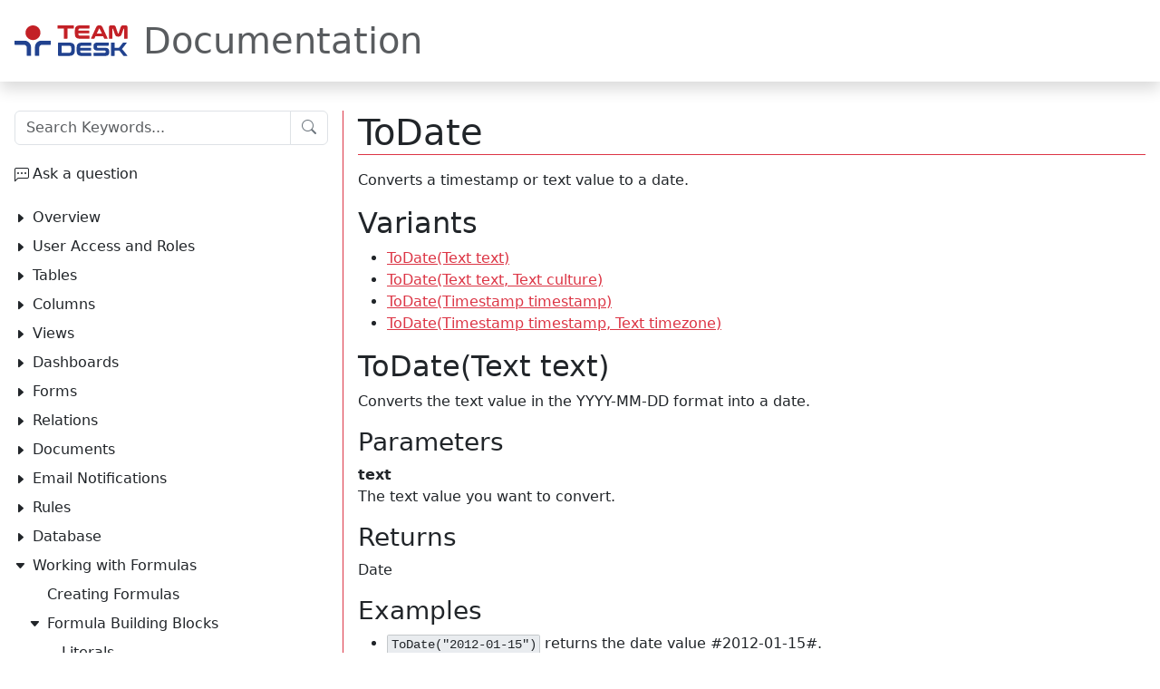

--- FILE ---
content_type: text/html
request_url: https://www.teamdesk.net/help/working-with-formulas/formula-building-blocks/functions/type-conversion-functions/todate/
body_size: 2281
content:
 <!doctype html> <html lang="en"> <head> <meta charset="utf-8"> <title>ToDate - TeamDesk Documentation</title> <meta name="viewport" content="width=device-width,initial-scale=1"> <meta name="format-detection" content="telephone=no"> <link rel="icon" type="image/png" sizes="32x32" href="/img/favicon/favicon-32x32.png"> <link rel="icon" type="image/png" sizes="16x16" href="/img/favicon/favicon-16x16.png"> <link rel="icon" href="/img/favicon/favicon.ico"> <link rel="apple-touch-icon" sizes="180x180" href="/img/favicon/apple-touch-icon.png"> <link rel="mask-icon" href="/img/favicon/safari-pinned-tab.svg" color="#F12937"> <meta name="theme-color" content="#1D3B83"> <meta property="og:title" content="ToDate | TeamDesk Documentation"> <meta property="og:image" content="/img/logo_og.png"> <meta property="og:image:width" content="600"> <meta property="og:image:height" content="315"> <link rel="stylesheet" href="/help/css/teamdesk.css"> <script src="/help/js/teamdesk.js" async></script> </head> <body> <div id="grid"> <header id="header" class="navbar"> <button id="sidebar-toggle" type="button" class="navbar-toggler" aria-controls="sidebar"><i class="navbar-toggler-icon" area-hidden="true"></i><span class="visually-hidden">Toggle Table of Content</span></button> <a id="brand" class="navbar-brand" href="https://www.teamdesk.net"> <img id="logo" src="https://www.teamdesk.net/img/logo.svg" alt="TeamDesk Logo"> <span id="brand" class="h1">Documentation<span> </span></span></a> </header> <main id="content"> <h1>ToDate</h1> <p>Converts a timestamp or text value to a date.</p> <h2>Variants</h2> <ul> <li><a href="#text">ToDate(Text text)</a></li> <li><a href="#text-text">ToDate(Text text, Text culture)</a></li> <li><a href="#timestamp">ToDate(Timestamp timestamp)</a></li> <li><a href="#timestamp-timezone">ToDate(Timestamp timestamp, Text timezone)</a></li> </ul> <h2 id="text">ToDate(Text text)</h2> <p>Converts the text value in the YYYY-MM-DD format into a date.</p> <h3>Parameters</h3> <dl> <dt>text</dt> <dd>The text value you want to convert.</dd> </dl> <h3>Returns</h3> <p>Date</p> <h3>Examples</h3> <ul> <li><code>ToDate(&quot;2012-01-15&quot;)</code> returns the date value #2012-01-15#.</li> </ul> <h2 id="text-text">ToDate(Text text, Text culture)</h2> <p>Converts the text value into a date using the specified culture.</p> <h3>Parameters</h3> <dl> <dt>text</dt> <dd>The text value you want to convert.</dd> <dt>culture</dt> <dd>The culture name.</dd> </dl> <h3>Returns</h3> <p>Date</p> <h3>Examples</h3> <ul> <li><code>ToDate(&quot;Monday, 13 December 2010&quot;, &quot;en-US&quot;)</code> returns the date value #2010-12-13#.</li> <li><code>ToDate(&quot;08/05/2024&quot;, &quot;fr-FR&quot;)</code> returns the date value #2024-05-08#.</li> </ul> <h2 id="timestamp">ToDate(Timestamp timestamp)</h2> <p>Converts the timestamp into a date by returning the date, in the current user time zone, in which the timestamp falls.</p> <h3>Parameters</h3> <dl> <dt>timestamp</dt> <dd>The timestamp value you want to convert.</dd> </dl> <h3>Returns</h3> <p>Date</p> <h3>Examples</h3> <ul> <li><code>ToDate(#2013-03-25 11:28:57#)</code> returns the date value 3/25/2013.</li> </ul> <h2 id="timestamp-timezone">ToDate(Timestamp timestamp, Text timezone)</h2> <p>Converts the timestamp into a date by returning the date, in the specified time zone, in which the timestamp falls.</p> <h3>Parameters</h3> <dl> <dt>timestamp</dt> <dd>The timestamp value you want to convert.</dd> <dt>timezone</dt> <dd>The timezone to convert timestamp argument to, out of the list of <a href="../timezones/">valid timezone identifiers</a>.</dd> </dl> <h3>Returns</h3> <p>Date</p> <h3>Examples</h3> <ul> <li><code>ToDate(#2013-03-25 03:28:57#, &quot;America/New_York&quot;)</code> returns the date value 3/24/2013.</li> </ul> <footer id="content-nav"> <b>Next:</b> <a href="/help/working-with-formulas/formula-building-blocks/functions/type-conversion-functions/tonumber/">ToNumber</a> </footer> </main> <aside id="sidebar"> <form id="search-form" method="GET" action="/help/search/" class="input-group"> <input class="form-control" name="q" type="search" required placeholder="Search Keywords..."> <button class="btn btn-outline-secondary bi bi-search" type="submit"><span class="visually-hidden">Submit</span></button> </form> <nav id="toc"> <ul> <li class="askanything"><a href="/help/" class="bi bi-chat-left-dots">Ask a question</a></li> <li class="parent bi"> <a href="/help/overview/">Overview</a> </li> <li class="parent bi"> <a href="/help/user-access-and-roles/">User Access and Roles</a> </li> <li class="parent bi"> <a href="/help/tables/">Tables</a> </li> <li class="parent bi"> <a href="/help/columns/">Columns</a> </li> <li class="parent bi"> <a href="/help/views/">Views</a> </li> <li class="parent bi"> <a href="/help/dashboards/">Dashboards</a> </li> <li class="parent bi"> <a href="/help/forms/">Forms</a> </li> <li class="parent bi"> <a href="/help/relations/">Relations</a> </li> <li class="parent bi"> <a href="/help/documents/">Documents</a> </li> <li class="parent bi"> <a href="/help/e-mail-notifications/">Email Notifications</a> </li> <li class="parent bi"> <a href="/help/rules/">Rules</a> </li> <li class="parent bi"> <a href="/help/database/">Database</a> </li> <li class="expanded parent bi"> <a href="/help/working-with-formulas/">Working with Formulas</a> <ul> <li> <a href="/help/working-with-formulas/creating-formulas/">Creating Formulas</a> </li> <li class="expanded parent bi"> <a href="/help/working-with-formulas/formula-building-blocks/">Formula Building Blocks</a> <ul> <li> <a href="/help/working-with-formulas/formula-building-blocks/literals/">Literals</a> </li> <li> <a href="/help/working-with-formulas/formula-building-blocks/null/">Null</a> </li> <li> <a href="/help/working-with-formulas/formula-building-blocks/columns-and-variables/">Columns and Variables</a> </li> <li class="parent bi"> <a href="/help/working-with-formulas/formula-building-blocks/operators/">Operators</a> </li> <li class="expanded parent bi"> <a href="/help/working-with-formulas/formula-building-blocks/functions/">Functions</a> <ul> <li class="expanded parent bi"> <a href="/help/working-with-formulas/formula-building-blocks/functions/type-conversion-functions/">Type Conversion Functions</a> <ul> <li> <a href="/help/working-with-formulas/formula-building-blocks/functions/type-conversion-functions/format/" translate="no">Format</a> </li> <li> <a href="/help/working-with-formulas/formula-building-blocks/functions/type-conversion-functions/toboolean/">ToBoolean</a> </li> <li class="expanded active"> <a href="/help/working-with-formulas/formula-building-blocks/functions/type-conversion-functions/todate/">ToDate</a> </li> <li> <a href="/help/working-with-formulas/formula-building-blocks/functions/type-conversion-functions/tonumber/">ToNumber</a> </li> <li> <a href="/help/working-with-formulas/formula-building-blocks/functions/type-conversion-functions/totext/">ToText</a> </li> <li> <a href="/help/working-with-formulas/formula-building-blocks/functions/type-conversion-functions/totimeofday/">ToTimeOfDay</a> </li> <li> <a href="/help/working-with-formulas/formula-building-blocks/functions/type-conversion-functions/totimestamp/">ToTimestamp</a> </li> </ul> </li> <li class="parent bi"> <a href="/help/working-with-formulas/formula-building-blocks/functions/text-functions/">Text Functions</a> </li> <li class="parent bi"> <a href="/help/working-with-formulas/formula-building-blocks/functions/date-functions/">Date Functions</a> </li> <li class="parent bi"> <a href="/help/working-with-formulas/formula-building-blocks/functions/time-functions/">Time Functions</a> </li> <li class="parent bi"> <a href="/help/working-with-formulas/formula-building-blocks/functions/numeric-functions/">Numeric Functions</a> </li> <li class="parent bi"> <a href="/help/working-with-formulas/formula-building-blocks/functions/rounding-and-truncating-functions/">Rounding and Truncating Functions</a> </li> <li class="parent bi"> <a href="/help/working-with-formulas/formula-building-blocks/functions/aggregation-functions/">Aggregation Functions</a> </li> <li class="parent bi"> <a href="/help/working-with-formulas/formula-building-blocks/functions/null-handling-functions/">Null Handling Functions</a> </li> <li class="parent bi"> <a href="/help/working-with-formulas/formula-building-blocks/functions/duration-functions/">Duration Functions</a> </li> <li class="parent bi"> <a href="/help/working-with-formulas/formula-building-blocks/functions/timestamp-functions/">Timestamp Functions</a> </li> <li class="parent bi"> <a href="/help/working-with-formulas/formula-building-blocks/functions/location-functions/">Location Functions</a> </li> <li class="parent bi"> <a href="/help/working-with-formulas/formula-building-blocks/functions/special-functions/">Special Functions</a> </li> <li class="parent bi"> <a href="/help/working-with-formulas/formula-building-blocks/functions/user-session-specific-functions/">User/Session Specific Functions</a> </li> <li class="parent bi"> <a href="/help/working-with-formulas/formula-building-blocks/functions/parameters-for-the-ask/">Parameters for the Ask</a> </li> </ul> </li> <li> <a href="/help/working-with-formulas/formula-building-blocks/conditions/">Conditions</a> </li> </ul> </li> <li> <a href="/help/working-with-formulas/data-type-conversion/">Data type conversion</a> </li> <li> <a href="/help/working-with-formulas/formula-language-reference/">Formula Language Reference</a> </li> <li> <a href="/help/working-with-formulas/sample-formulas/">Sample Formulas</a> </li> </ul> </li> <li class="parent bi"> <a href="/help/enterprise-edition/">Enterprise Edition</a> </li> <li class="parent bi"> <a href="/help/tools/">Tools</a> </li> <li class="parent bi"> <a href="/help/rest-api/">REST API</a> </li> <li class="parent bi"> <a href="/help/openai-integration/">OpenAI Integration</a> </li> <li> <a href="/help/credits/">Credits</a> </li> </ul> </nav> </aside> <footer id="footer">Copyright &copy; 1995-2026 <a href="https://www.foresoft.net">ForeSoft Corporation</a>. All rights reserved.</footer> </div> <script async="" src="https://www.googletagmanager.com/gtag/js?id=G-7SFQ1E8YEY"></script> <script> window.dataLayer = window.dataLayer || [];
function gtag(){dataLayer.push(arguments);}
gtag('js', new Date());
gtag('config', 'G-7SFQ1E8YEY', { send_page_view: false }); </script> </body> </html>

--- FILE ---
content_type: text/javascript
request_url: https://www.teamdesk.net/help/js/teamdesk.js
body_size: 39256
content:
!function(){"use strict";let e;function t(e){var t=document.createElement("script");t.async=!0,t.src=e,document.head.append(t)}function n(){var e="translate_box",t=document.getElementById("header"),n=document.createElement("div");n.id=e,t.append(n),new google.translate.TranslateElement({pageLanguage:"en",autoDisplay:!1,layout:google.translate.TranslateElement.InlineLayout.SIMPLE},e)}function r(e){var t=document.getElementById("gcse-results");if(t.replaceChildren(),e.error)t.classList.add("alert","alert-danger"),t.append(e.error.message);else if(e.items&&e.items.length)for(var n=0;n<e.items.length;n++){var r=e.items[n],s=r.title;s=s.slice(0,s.indexOf(" - "));var a=document.createElement("h4"),i=document.createElement("a");i.href=r.link,i.append(s),a.append(i),t.append(a);var o=document.createElement("p");o.innerHTML=r.htmlSnippet.replace(/<br\s*\/?>/g,""),t.append(o)}else t.classList.add("alert","alert-warning"),t.append("No results")}function s(e){var n=(new URLSearchParams(location.search).get("q")||"").trim();n&&(document.forms["search-form"].q.value=n,function(e,n){if(/\/search\/$/.test(location.pathname))if(n)window.googleSearchResultHandler=r,t("https://www.googleapis.com/customsearch/v1?callback=googleSearchResultHandler&fields=items(link,title,htmlSnippet)&key=AIzaSyBLUsxSmF79jHTCb8EzFI6e7Q-G3bXx0OE&cx="+e+"&q="+n);else{var s=document.getElementById("gcse-results");s.classList.add("alert","alert-warning"),s.replaceChildren("There is nothing to search for")}}(e,n))}function a(e){return e&&e.__esModule&&Object.prototype.hasOwnProperty.call(e,"default")?e.default:e}var i,o;function l(){if(o)return i;function e(t){return t instanceof Map?t.clear=t.delete=t.set=function(){throw new Error("map is read-only")}:t instanceof Set&&(t.add=t.clear=t.delete=function(){throw new Error("set is read-only")}),Object.freeze(t),Object.getOwnPropertyNames(t).forEach(n=>{const r=t[n],s=typeof r;"object"!==s&&"function"!==s||Object.isFrozen(r)||e(r)}),t}o=1;class t{constructor(e){void 0===e.data&&(e.data={}),this.data=e.data,this.isMatchIgnored=!1}ignoreMatch(){this.isMatchIgnored=!0}}function n(e){return e.replace(/&/g,"&amp;").replace(/</g,"&lt;").replace(/>/g,"&gt;").replace(/"/g,"&quot;").replace(/'/g,"&#x27;")}function r(e,...t){const n=Object.create(null);for(const t in e)n[t]=e[t];return t.forEach(function(e){for(const t in e)n[t]=e[t]}),n}const s=e=>!!e.scope;class a{constructor(e,t){this.buffer="",this.classPrefix=t.classPrefix,e.walk(this)}addText(e){this.buffer+=n(e)}openNode(e){if(!s(e))return;const t=((e,{prefix:t})=>{if(e.startsWith("language:"))return e.replace("language:","language-");if(e.includes(".")){const n=e.split(".");return[`${t}${n.shift()}`,...n.map((e,t)=>`${e}${"_".repeat(t+1)}`)].join(" ")}return`${t}${e}`})(e.scope,{prefix:this.classPrefix});this.span(t)}closeNode(e){s(e)&&(this.buffer+="</span>")}value(){return this.buffer}span(e){this.buffer+=`<span class="${e}">`}}const l=(e={})=>{const t={children:[]};return Object.assign(t,e),t};class c{constructor(){this.rootNode=l(),this.stack=[this.rootNode]}get top(){return this.stack[this.stack.length-1]}get root(){return this.rootNode}add(e){this.top.children.push(e)}openNode(e){const t=l({scope:e});this.add(t),this.stack.push(t)}closeNode(){if(this.stack.length>1)return this.stack.pop()}closeAllNodes(){for(;this.closeNode(););}toJSON(){return JSON.stringify(this.rootNode,null,4)}walk(e){return this.constructor._walk(e,this.rootNode)}static _walk(e,t){return"string"==typeof t?e.addText(t):t.children&&(e.openNode(t),t.children.forEach(t=>this._walk(e,t)),e.closeNode(t)),e}static _collapse(e){"string"!=typeof e&&e.children&&(e.children.every(e=>"string"==typeof e)?e.children=[e.children.join("")]:e.children.forEach(e=>{c._collapse(e)}))}}class u extends c{constructor(e){super(),this.options=e}addText(e){""!==e&&this.add(e)}startScope(e){this.openNode(e)}endScope(){this.closeNode()}__addSublanguage(e,t){const n=e.root;t&&(n.scope=`language:${t}`),this.add(n)}toHTML(){return new a(this,this.options).value()}finalize(){return this.closeAllNodes(),!0}}function h(e){return e?"string"==typeof e?e:e.source:null}function d(e){return f("(?=",e,")")}function p(e){return f("(?:",e,")*")}function g(e){return f("(?:",e,")?")}function f(...e){return e.map(e=>h(e)).join("")}function b(...e){const t=function(e){const t=e[e.length-1];return"object"==typeof t&&t.constructor===Object?(e.splice(e.length-1,1),t):{}}(e);return"("+(t.capture?"":"?:")+e.map(e=>h(e)).join("|")+")"}function m(e){return new RegExp(e.toString()+"|").exec("").length-1}const k=/\[(?:[^\\\]]|\\.)*\]|\(\??|\\([1-9][0-9]*)|\\./;function y(e,{joinWith:t}){let n=0;return e.map(e=>{n+=1;const t=n;let r=h(e),s="";for(;r.length>0;){const e=k.exec(r);if(!e){s+=r;break}s+=r.substring(0,e.index),r=r.substring(e.index+e[0].length),"\\"===e[0][0]&&e[1]?s+="\\"+String(Number(e[1])+t):(s+=e[0],"("===e[0]&&n++)}return s}).map(e=>`(${e})`).join(t)}const w="[a-zA-Z]\\w*",x="[a-zA-Z_]\\w*",_="\\b\\d+(\\.\\d+)?",E="(-?)(\\b0[xX][a-fA-F0-9]+|(\\b\\d+(\\.\\d*)?|\\.\\d+)([eE][-+]?\\d+)?)",v="\\b(0b[01]+)",S={begin:"\\\\[\\s\\S]",relevance:0},T={scope:"string",begin:"'",end:"'",illegal:"\\n",contains:[S]},R={scope:"string",begin:'"',end:'"',illegal:"\\n",contains:[S]},A=function(e,t,n={}){const s=r({scope:"comment",begin:e,end:t,contains:[]},n);s.contains.push({scope:"doctag",begin:"[ ]*(?=(TODO|FIXME|NOTE|BUG|OPTIMIZE|HACK|XXX):)",end:/(TODO|FIXME|NOTE|BUG|OPTIMIZE|HACK|XXX):/,excludeBegin:!0,relevance:0});const a=b("I","a","is","so","us","to","at","if","in","it","on",/[A-Za-z]+['](d|ve|re|ll|t|s|n)/,/[A-Za-z]+[-][a-z]+/,/[A-Za-z][a-z]{2,}/);return s.contains.push({begin:f(/[ ]+/,"(",a,/[.]?[:]?([.][ ]|[ ])/,"){3}")}),s},O=A("//","$"),N=A("/\\*","\\*/"),I=A("#","$"),C={scope:"number",begin:_,relevance:0},M={scope:"number",begin:E,relevance:0},$={scope:"number",begin:v,relevance:0},L={scope:"regexp",begin:/\/(?=[^/\n]*\/)/,end:/\/[gimuy]*/,contains:[S,{begin:/\[/,end:/\]/,relevance:0,contains:[S]}]},B={scope:"title",begin:w,relevance:0},D={scope:"title",begin:x,relevance:0},P={begin:"\\.\\s*"+x,relevance:0};var z=Object.freeze({__proto__:null,APOS_STRING_MODE:T,BACKSLASH_ESCAPE:S,BINARY_NUMBER_MODE:$,BINARY_NUMBER_RE:v,COMMENT:A,C_BLOCK_COMMENT_MODE:N,C_LINE_COMMENT_MODE:O,C_NUMBER_MODE:M,C_NUMBER_RE:E,END_SAME_AS_BEGIN:function(e){return Object.assign(e,{"on:begin":(e,t)=>{t.data._beginMatch=e[1]},"on:end":(e,t)=>{t.data._beginMatch!==e[1]&&t.ignoreMatch()}})},HASH_COMMENT_MODE:I,IDENT_RE:w,MATCH_NOTHING_RE:/\b\B/,METHOD_GUARD:P,NUMBER_MODE:C,NUMBER_RE:_,PHRASAL_WORDS_MODE:{begin:/\b(a|an|the|are|I'm|isn't|don't|doesn't|won't|but|just|should|pretty|simply|enough|gonna|going|wtf|so|such|will|you|your|they|like|more)\b/},QUOTE_STRING_MODE:R,REGEXP_MODE:L,RE_STARTERS_RE:"!|!=|!==|%|%=|&|&&|&=|\\*|\\*=|\\+|\\+=|,|-|-=|/=|/|:|;|<<|<<=|<=|<|===|==|=|>>>=|>>=|>=|>>>|>>|>|\\?|\\[|\\{|\\(|\\^|\\^=|\\||\\|=|\\|\\||~",SHEBANG:(e={})=>{const t=/^#![ ]*\//;return e.binary&&(e.begin=f(t,/.*\b/,e.binary,/\b.*/)),r({scope:"meta",begin:t,end:/$/,relevance:0,"on:begin":(e,t)=>{0!==e.index&&t.ignoreMatch()}},e)},TITLE_MODE:B,UNDERSCORE_IDENT_RE:x,UNDERSCORE_TITLE_MODE:D});function j(e,t){"."===e.input[e.index-1]&&t.ignoreMatch()}function U(e,t){void 0!==e.className&&(e.scope=e.className,delete e.className)}function V(e,t){t&&e.beginKeywords&&(e.begin="\\b("+e.beginKeywords.split(" ").join("|")+")(?!\\.)(?=\\b|\\s)",e.__beforeBegin=j,e.keywords=e.keywords||e.beginKeywords,delete e.beginKeywords,void 0===e.relevance&&(e.relevance=0))}function H(e,t){Array.isArray(e.illegal)&&(e.illegal=b(...e.illegal))}function q(e,t){if(e.match){if(e.begin||e.end)throw new Error("begin & end are not supported with match");e.begin=e.match,delete e.match}}function F(e,t){void 0===e.relevance&&(e.relevance=1)}const Z=(e,t)=>{if(!e.beforeMatch)return;if(e.starts)throw new Error("beforeMatch cannot be used with starts");const n=Object.assign({},e);Object.keys(e).forEach(t=>{delete e[t]}),e.keywords=n.keywords,e.begin=f(n.beforeMatch,d(n.begin)),e.starts={relevance:0,contains:[Object.assign(n,{endsParent:!0})]},e.relevance=0,delete n.beforeMatch},G=["of","and","for","in","not","or","if","then","parent","list","value"];function K(e,t,n="keyword"){const r=Object.create(null);return"string"==typeof e?s(n,e.split(" ")):Array.isArray(e)?s(n,e):Object.keys(e).forEach(function(n){Object.assign(r,K(e[n],t,n))}),r;function s(e,n){t&&(n=n.map(e=>e.toLowerCase())),n.forEach(function(t){const n=t.split("|");r[n[0]]=[e,J(n[0],n[1])]})}}function J(e,t){return t?Number(t):function(e){return G.includes(e.toLowerCase())}(e)?0:1}const W={},Q=e=>{console.error(e)},X=(e,...t)=>{console.log(`WARN: ${e}`,...t)},Y=(e,t)=>{W[`${e}/${t}`]||(console.log(`Deprecated as of ${e}. ${t}`),W[`${e}/${t}`]=!0)},ee=new Error;function te(e,t,{key:n}){let r=0;const s=e[n],a={},i={};for(let e=1;e<=t.length;e++)i[e+r]=s[e],a[e+r]=!0,r+=m(t[e-1]);e[n]=i,e[n]._emit=a,e[n]._multi=!0}function ne(e){!function(e){e.scope&&"object"==typeof e.scope&&null!==e.scope&&(e.beginScope=e.scope,delete e.scope)}(e),"string"==typeof e.beginScope&&(e.beginScope={_wrap:e.beginScope}),"string"==typeof e.endScope&&(e.endScope={_wrap:e.endScope}),function(e){if(Array.isArray(e.begin)){if(e.skip||e.excludeBegin||e.returnBegin)throw Q("skip, excludeBegin, returnBegin not compatible with beginScope: {}"),ee;if("object"!=typeof e.beginScope||null===e.beginScope)throw Q("beginScope must be object"),ee;te(e,e.begin,{key:"beginScope"}),e.begin=y(e.begin,{joinWith:""})}}(e),function(e){if(Array.isArray(e.end)){if(e.skip||e.excludeEnd||e.returnEnd)throw Q("skip, excludeEnd, returnEnd not compatible with endScope: {}"),ee;if("object"!=typeof e.endScope||null===e.endScope)throw Q("endScope must be object"),ee;te(e,e.end,{key:"endScope"}),e.end=y(e.end,{joinWith:""})}}(e)}function re(e){function t(t,n){return new RegExp(h(t),"m"+(e.case_insensitive?"i":"")+(e.unicodeRegex?"u":"")+(n?"g":""))}class n{constructor(){this.matchIndexes={},this.regexes=[],this.matchAt=1,this.position=0}addRule(e,t){t.position=this.position++,this.matchIndexes[this.matchAt]=t,this.regexes.push([t,e]),this.matchAt+=m(e)+1}compile(){0===this.regexes.length&&(this.exec=()=>null);const e=this.regexes.map(e=>e[1]);this.matcherRe=t(y(e,{joinWith:"|"}),!0),this.lastIndex=0}exec(e){this.matcherRe.lastIndex=this.lastIndex;const t=this.matcherRe.exec(e);if(!t)return null;const n=t.findIndex((e,t)=>t>0&&void 0!==e),r=this.matchIndexes[n];return t.splice(0,n),Object.assign(t,r)}}class s{constructor(){this.rules=[],this.multiRegexes=[],this.count=0,this.lastIndex=0,this.regexIndex=0}getMatcher(e){if(this.multiRegexes[e])return this.multiRegexes[e];const t=new n;return this.rules.slice(e).forEach(([e,n])=>t.addRule(e,n)),t.compile(),this.multiRegexes[e]=t,t}resumingScanAtSamePosition(){return 0!==this.regexIndex}considerAll(){this.regexIndex=0}addRule(e,t){this.rules.push([e,t]),"begin"===t.type&&this.count++}exec(e){const t=this.getMatcher(this.regexIndex);t.lastIndex=this.lastIndex;let n=t.exec(e);if(this.resumingScanAtSamePosition())if(n&&n.index===this.lastIndex);else{const t=this.getMatcher(0);t.lastIndex=this.lastIndex+1,n=t.exec(e)}return n&&(this.regexIndex+=n.position+1,this.regexIndex===this.count&&this.considerAll()),n}}if(e.compilerExtensions||(e.compilerExtensions=[]),e.contains&&e.contains.includes("self"))throw new Error("ERR: contains `self` is not supported at the top-level of a language.  See documentation.");return e.classNameAliases=r(e.classNameAliases||{}),function n(a,i){const o=a;if(a.isCompiled)return o;[U,q,ne,Z].forEach(e=>e(a,i)),e.compilerExtensions.forEach(e=>e(a,i)),a.__beforeBegin=null,[V,H,F].forEach(e=>e(a,i)),a.isCompiled=!0;let l=null;return"object"==typeof a.keywords&&a.keywords.$pattern&&(a.keywords=Object.assign({},a.keywords),l=a.keywords.$pattern,delete a.keywords.$pattern),l=l||/\w+/,a.keywords&&(a.keywords=K(a.keywords,e.case_insensitive)),o.keywordPatternRe=t(l,!0),i&&(a.begin||(a.begin=/\B|\b/),o.beginRe=t(o.begin),a.end||a.endsWithParent||(a.end=/\B|\b/),a.end&&(o.endRe=t(o.end)),o.terminatorEnd=h(o.end)||"",a.endsWithParent&&i.terminatorEnd&&(o.terminatorEnd+=(a.end?"|":"")+i.terminatorEnd)),a.illegal&&(o.illegalRe=t(a.illegal)),a.contains||(a.contains=[]),a.contains=[].concat(...a.contains.map(function(e){return function(e){e.variants&&!e.cachedVariants&&(e.cachedVariants=e.variants.map(function(t){return r(e,{variants:null},t)}));if(e.cachedVariants)return e.cachedVariants;if(se(e))return r(e,{starts:e.starts?r(e.starts):null});if(Object.isFrozen(e))return r(e);return e}("self"===e?a:e)})),a.contains.forEach(function(e){n(e,o)}),a.starts&&n(a.starts,i),o.matcher=function(e){const t=new s;return e.contains.forEach(e=>t.addRule(e.begin,{rule:e,type:"begin"})),e.terminatorEnd&&t.addRule(e.terminatorEnd,{type:"end"}),e.illegal&&t.addRule(e.illegal,{type:"illegal"}),t}(o),o}(e)}function se(e){return!!e&&(e.endsWithParent||se(e.starts))}class ae extends Error{constructor(e,t){super(e),this.name="HTMLInjectionError",this.html=t}}const ie=n,oe=r,le=Symbol("nomatch"),ce=function(n){const r=Object.create(null),s=Object.create(null),a=[];let i=!0;const o="Could not find the language '{}', did you forget to load/include a language module?",l={disableAutodetect:!0,name:"Plain text",contains:[]};let c={ignoreUnescapedHTML:!1,throwUnescapedHTML:!1,noHighlightRe:/^(no-?highlight)$/i,languageDetectRe:/\blang(?:uage)?-([\w-]+)\b/i,classPrefix:"hljs-",cssSelector:"pre code",languages:null,__emitter:u};function h(e){return c.noHighlightRe.test(e)}function m(e,t,n){let r="",s="";"object"==typeof t?(r=e,n=t.ignoreIllegals,s=t.language):(Y("10.7.0","highlight(lang, code, ...args) has been deprecated."),Y("10.7.0","Please use highlight(code, options) instead.\nhttps://github.com/highlightjs/highlight.js/issues/2277"),s=e,r=t),void 0===n&&(n=!0);const a={code:r,language:s};T("before:highlight",a);const i=a.result?a.result:k(a.language,a.code,n);return i.code=a.code,T("after:highlight",i),i}function k(e,n,s,a){const l=Object.create(null);function u(e,t){return e.keywords[t]}function h(){if(!R.keywords)return void O.addText(N);let e=0;R.keywordPatternRe.lastIndex=0;let t=R.keywordPatternRe.exec(N),n="";for(;t;){n+=N.substring(e,t.index);const r=v.case_insensitive?t[0].toLowerCase():t[0],s=u(R,r);if(s){const[e,a]=s;if(O.addText(n),n="",l[r]=(l[r]||0)+1,l[r]<=7&&(I+=a),e.startsWith("_"))n+=t[0];else{const n=v.classNameAliases[e]||e;p(t[0],n)}}else n+=t[0];e=R.keywordPatternRe.lastIndex,t=R.keywordPatternRe.exec(N)}n+=N.substring(e),O.addText(n)}function d(){null!=R.subLanguage?function(){if(""===N)return;let e=null;if("string"==typeof R.subLanguage){if(!r[R.subLanguage])return void O.addText(N);e=k(R.subLanguage,N,!0,A[R.subLanguage]),A[R.subLanguage]=e._top}else e=y(N,R.subLanguage.length?R.subLanguage:null);R.relevance>0&&(I+=e.relevance),O.__addSublanguage(e._emitter,e.language)}():h(),N=""}function p(e,t){""!==e&&(O.startScope(t),O.addText(e),O.endScope())}function g(e,t){let n=1;const r=t.length-1;for(;n<=r;){if(!e._emit[n]){n++;continue}const r=v.classNameAliases[e[n]]||e[n],s=t[n];r?p(s,r):(N=s,h(),N=""),n++}}function f(e,t){return e.scope&&"string"==typeof e.scope&&O.openNode(v.classNameAliases[e.scope]||e.scope),e.beginScope&&(e.beginScope._wrap?(p(N,v.classNameAliases[e.beginScope._wrap]||e.beginScope._wrap),N=""):e.beginScope._multi&&(g(e.beginScope,t),N="")),R=Object.create(e,{parent:{value:R}}),R}function b(e,n,r){let s=function(e,t){const n=e&&e.exec(t);return n&&0===n.index}(e.endRe,r);if(s){if(e["on:end"]){const r=new t(e);e["on:end"](n,r),r.isMatchIgnored&&(s=!1)}if(s){for(;e.endsParent&&e.parent;)e=e.parent;return e}}if(e.endsWithParent)return b(e.parent,n,r)}function m(e){return 0===R.matcher.regexIndex?(N+=e[0],1):($=!0,0)}function w(e){const t=e[0],r=n.substring(e.index),s=b(R,e,r);if(!s)return le;const a=R;R.endScope&&R.endScope._wrap?(d(),p(t,R.endScope._wrap)):R.endScope&&R.endScope._multi?(d(),g(R.endScope,e)):a.skip?N+=t:(a.returnEnd||a.excludeEnd||(N+=t),d(),a.excludeEnd&&(N=t));do{R.scope&&O.closeNode(),R.skip||R.subLanguage||(I+=R.relevance),R=R.parent}while(R!==s.parent);return s.starts&&f(s.starts,e),a.returnEnd?0:t.length}let x={};function _(r,a){const o=a&&a[0];if(N+=r,null==o)return d(),0;if("begin"===x.type&&"end"===a.type&&x.index===a.index&&""===o){if(N+=n.slice(a.index,a.index+1),!i){const t=new Error(`0 width match regex (${e})`);throw t.languageName=e,t.badRule=x.rule,t}return 1}if(x=a,"begin"===a.type)return function(e){const n=e[0],r=e.rule,s=new t(r),a=[r.__beforeBegin,r["on:begin"]];for(const t of a)if(t&&(t(e,s),s.isMatchIgnored))return m(n);return r.skip?N+=n:(r.excludeBegin&&(N+=n),d(),r.returnBegin||r.excludeBegin||(N=n)),f(r,e),r.returnBegin?0:n.length}(a);if("illegal"===a.type&&!s){const e=new Error('Illegal lexeme "'+o+'" for mode "'+(R.scope||"<unnamed>")+'"');throw e.mode=R,e}if("end"===a.type){const e=w(a);if(e!==le)return e}if("illegal"===a.type&&""===o)return N+="\n",1;if(M>1e5&&M>3*a.index){throw new Error("potential infinite loop, way more iterations than matches")}return N+=o,o.length}const v=E(e);if(!v)throw Q(o.replace("{}",e)),new Error('Unknown language: "'+e+'"');const S=re(v);let T="",R=a||S;const A={},O=new c.__emitter(c);!function(){const e=[];for(let t=R;t!==v;t=t.parent)t.scope&&e.unshift(t.scope);e.forEach(e=>O.openNode(e))}();let N="",I=0,C=0,M=0,$=!1;try{if(v.__emitTokens)v.__emitTokens(n,O);else{for(R.matcher.considerAll();;){M++,$?$=!1:R.matcher.considerAll(),R.matcher.lastIndex=C;const e=R.matcher.exec(n);if(!e)break;const t=_(n.substring(C,e.index),e);C=e.index+t}_(n.substring(C))}return O.finalize(),T=O.toHTML(),{language:e,value:T,relevance:I,illegal:!1,_emitter:O,_top:R}}catch(t){if(t.message&&t.message.includes("Illegal"))return{language:e,value:ie(n),illegal:!0,relevance:0,_illegalBy:{message:t.message,index:C,context:n.slice(C-100,C+100),mode:t.mode,resultSoFar:T},_emitter:O};if(i)return{language:e,value:ie(n),illegal:!1,relevance:0,errorRaised:t,_emitter:O,_top:R};throw t}}function y(e,t){t=t||c.languages||Object.keys(r);const n=function(e){const t={value:ie(e),illegal:!1,relevance:0,_top:l,_emitter:new c.__emitter(c)};return t._emitter.addText(e),t}(e),s=t.filter(E).filter(S).map(t=>k(t,e,!1));s.unshift(n);const a=s.sort((e,t)=>{if(e.relevance!==t.relevance)return t.relevance-e.relevance;if(e.language&&t.language){if(E(e.language).supersetOf===t.language)return 1;if(E(t.language).supersetOf===e.language)return-1}return 0}),[i,o]=a,u=i;return u.secondBest=o,u}function w(e){let t=null;const n=function(e){let t=e.className+" ";t+=e.parentNode?e.parentNode.className:"";const n=c.languageDetectRe.exec(t);if(n){const t=E(n[1]);return t||(X(o.replace("{}",n[1])),X("Falling back to no-highlight mode for this block.",e)),t?n[1]:"no-highlight"}return t.split(/\s+/).find(e=>h(e)||E(e))}(e);if(h(n))return;if(T("before:highlightElement",{el:e,language:n}),e.dataset.highlighted)return void console.log("Element previously highlighted. To highlight again, first unset `dataset.highlighted`.",e);if(e.children.length>0&&(c.ignoreUnescapedHTML||(console.warn("One of your code blocks includes unescaped HTML. This is a potentially serious security risk."),console.warn("https://github.com/highlightjs/highlight.js/wiki/security"),console.warn("The element with unescaped HTML:"),console.warn(e)),c.throwUnescapedHTML)){throw new ae("One of your code blocks includes unescaped HTML.",e.innerHTML)}t=e;const r=t.textContent,a=n?m(r,{language:n,ignoreIllegals:!0}):y(r);e.innerHTML=a.value,e.dataset.highlighted="yes",function(e,t,n){const r=t&&s[t]||n;e.classList.add("hljs"),e.classList.add(`language-${r}`)}(e,n,a.language),e.result={language:a.language,re:a.relevance,relevance:a.relevance},a.secondBest&&(e.secondBest={language:a.secondBest.language,relevance:a.secondBest.relevance}),T("after:highlightElement",{el:e,result:a,text:r})}let x=!1;function _(){if("loading"===document.readyState)return x||window.addEventListener("DOMContentLoaded",function(){_()},!1),void(x=!0);document.querySelectorAll(c.cssSelector).forEach(w)}function E(e){return e=(e||"").toLowerCase(),r[e]||r[s[e]]}function v(e,{languageName:t}){"string"==typeof e&&(e=[e]),e.forEach(e=>{s[e.toLowerCase()]=t})}function S(e){const t=E(e);return t&&!t.disableAutodetect}function T(e,t){const n=e;a.forEach(function(e){e[n]&&e[n](t)})}Object.assign(n,{highlight:m,highlightAuto:y,highlightAll:_,highlightElement:w,highlightBlock:function(e){return Y("10.7.0","highlightBlock will be removed entirely in v12.0"),Y("10.7.0","Please use highlightElement now."),w(e)},configure:function(e){c=oe(c,e)},initHighlighting:()=>{_(),Y("10.6.0","initHighlighting() deprecated.  Use highlightAll() now.")},initHighlightingOnLoad:function(){_(),Y("10.6.0","initHighlightingOnLoad() deprecated.  Use highlightAll() now.")},registerLanguage:function(e,t){let s=null;try{s=t(n)}catch(t){if(Q("Language definition for '{}' could not be registered.".replace("{}",e)),!i)throw t;Q(t),s=l}s.name||(s.name=e),r[e]=s,s.rawDefinition=t.bind(null,n),s.aliases&&v(s.aliases,{languageName:e})},unregisterLanguage:function(e){delete r[e];for(const t of Object.keys(s))s[t]===e&&delete s[t]},listLanguages:function(){return Object.keys(r)},getLanguage:E,registerAliases:v,autoDetection:S,inherit:oe,addPlugin:function(e){!function(e){e["before:highlightBlock"]&&!e["before:highlightElement"]&&(e["before:highlightElement"]=t=>{e["before:highlightBlock"](Object.assign({block:t.el},t))}),e["after:highlightBlock"]&&!e["after:highlightElement"]&&(e["after:highlightElement"]=t=>{e["after:highlightBlock"](Object.assign({block:t.el},t))})}(e),a.push(e)},removePlugin:function(e){const t=a.indexOf(e);-1!==t&&a.splice(t,1)}}),n.debugMode=function(){i=!1},n.safeMode=function(){i=!0},n.versionString="11.11.1",n.regex={concat:f,lookahead:d,either:b,optional:g,anyNumberOfTimes:p};for(const t in z)"object"==typeof z[t]&&e(z[t]);return Object.assign(n,z),n},ue=ce({});return ue.newInstance=()=>ce({}),i=ue,ue.HighlightJS=ue,ue.default=ue,i}var c=a(l());function u(e){const t=e.regex,n=t.concat(/[\p{L}_]/u,t.optional(/[\p{L}0-9_.-]*:/u),/[\p{L}0-9_.-]*/u),r={className:"symbol",begin:/&[a-z]+;|&#[0-9]+;|&#x[a-f0-9]+;/},s={begin:/\s/,contains:[{className:"keyword",begin:/#?[a-z_][a-z1-9_-]+/,illegal:/\n/}]},a=e.inherit(s,{begin:/\(/,end:/\)/}),i=e.inherit(e.APOS_STRING_MODE,{className:"string"}),o=e.inherit(e.QUOTE_STRING_MODE,{className:"string"}),l={endsWithParent:!0,illegal:/</,relevance:0,contains:[{className:"attr",begin:/[\p{L}0-9._:-]+/u,relevance:0},{begin:/=\s*/,relevance:0,contains:[{className:"string",endsParent:!0,variants:[{begin:/"/,end:/"/,contains:[r]},{begin:/'/,end:/'/,contains:[r]},{begin:/[^\s"'=<>`]+/}]}]}]};return{name:"HTML, XML",aliases:["html","xhtml","rss","atom","xjb","xsd","xsl","plist","wsf","svg"],case_insensitive:!0,unicodeRegex:!0,contains:[{className:"meta",begin:/<![a-z]/,end:/>/,relevance:10,contains:[s,o,i,a,{begin:/\[/,end:/\]/,contains:[{className:"meta",begin:/<![a-z]/,end:/>/,contains:[s,a,o,i]}]}]},e.COMMENT(/<!--/,/-->/,{relevance:10}),{begin:/<!\[CDATA\[/,end:/\]\]>/,relevance:10},r,{className:"meta",end:/\?>/,variants:[{begin:/<\?xml/,relevance:10,contains:[o]},{begin:/<\?[a-z][a-z0-9]+/}]},{className:"tag",begin:/<style(?=\s|>)/,end:/>/,keywords:{name:"style"},contains:[l],starts:{end:/<\/style>/,returnEnd:!0,subLanguage:["css","xml"]}},{className:"tag",begin:/<script(?=\s|>)/,end:/>/,keywords:{name:"script"},contains:[l],starts:{end:/<\/script>/,returnEnd:!0,subLanguage:["javascript","handlebars","xml"]}},{className:"tag",begin:/<>|<\/>/},{className:"tag",begin:t.concat(/</,t.lookahead(t.concat(n,t.either(/\/>/,/>/,/\s/)))),end:/\/?>/,contains:[{className:"name",begin:n,relevance:0,starts:l}]},{className:"tag",begin:t.concat(/<\//,t.lookahead(t.concat(n,/>/))),contains:[{className:"name",begin:n,relevance:0},{begin:/>/,relevance:0,endsParent:!0}]}]}}const h=["a","abbr","address","article","aside","audio","b","blockquote","body","button","canvas","caption","cite","code","dd","del","details","dfn","div","dl","dt","em","fieldset","figcaption","figure","footer","form","h1","h2","h3","h4","h5","h6","header","hgroup","html","i","iframe","img","input","ins","kbd","label","legend","li","main","mark","menu","nav","object","ol","optgroup","option","p","picture","q","quote","samp","section","select","source","span","strong","summary","sup","table","tbody","td","textarea","tfoot","th","thead","time","tr","ul","var","video","defs","g","marker","mask","pattern","svg","switch","symbol","feBlend","feColorMatrix","feComponentTransfer","feComposite","feConvolveMatrix","feDiffuseLighting","feDisplacementMap","feFlood","feGaussianBlur","feImage","feMerge","feMorphology","feOffset","feSpecularLighting","feTile","feTurbulence","linearGradient","radialGradient","stop","circle","ellipse","image","line","path","polygon","polyline","rect","text","use","textPath","tspan","foreignObject","clipPath"],d=["any-hover","any-pointer","aspect-ratio","color","color-gamut","color-index","device-aspect-ratio","device-height","device-width","display-mode","forced-colors","grid","height","hover","inverted-colors","monochrome","orientation","overflow-block","overflow-inline","pointer","prefers-color-scheme","prefers-contrast","prefers-reduced-motion","prefers-reduced-transparency","resolution","scan","scripting","update","width","min-width","max-width","min-height","max-height"].sort().reverse(),p=["active","any-link","blank","checked","current","default","defined","dir","disabled","drop","empty","enabled","first","first-child","first-of-type","fullscreen","future","focus","focus-visible","focus-within","has","host","host-context","hover","indeterminate","in-range","invalid","is","lang","last-child","last-of-type","left","link","local-link","not","nth-child","nth-col","nth-last-child","nth-last-col","nth-last-of-type","nth-of-type","only-child","only-of-type","optional","out-of-range","past","placeholder-shown","read-only","read-write","required","right","root","scope","target","target-within","user-invalid","valid","visited","where"].sort().reverse(),g=["after","backdrop","before","cue","cue-region","first-letter","first-line","grammar-error","marker","part","placeholder","selection","slotted","spelling-error"].sort().reverse(),f=["accent-color","align-content","align-items","align-self","alignment-baseline","all","anchor-name","animation","animation-composition","animation-delay","animation-direction","animation-duration","animation-fill-mode","animation-iteration-count","animation-name","animation-play-state","animation-range","animation-range-end","animation-range-start","animation-timeline","animation-timing-function","appearance","aspect-ratio","backdrop-filter","backface-visibility","background","background-attachment","background-blend-mode","background-clip","background-color","background-image","background-origin","background-position","background-position-x","background-position-y","background-repeat","background-size","baseline-shift","block-size","border","border-block","border-block-color","border-block-end","border-block-end-color","border-block-end-style","border-block-end-width","border-block-start","border-block-start-color","border-block-start-style","border-block-start-width","border-block-style","border-block-width","border-bottom","border-bottom-color","border-bottom-left-radius","border-bottom-right-radius","border-bottom-style","border-bottom-width","border-collapse","border-color","border-end-end-radius","border-end-start-radius","border-image","border-image-outset","border-image-repeat","border-image-slice","border-image-source","border-image-width","border-inline","border-inline-color","border-inline-end","border-inline-end-color","border-inline-end-style","border-inline-end-width","border-inline-start","border-inline-start-color","border-inline-start-style","border-inline-start-width","border-inline-style","border-inline-width","border-left","border-left-color","border-left-style","border-left-width","border-radius","border-right","border-right-color","border-right-style","border-right-width","border-spacing","border-start-end-radius","border-start-start-radius","border-style","border-top","border-top-color","border-top-left-radius","border-top-right-radius","border-top-style","border-top-width","border-width","bottom","box-align","box-decoration-break","box-direction","box-flex","box-flex-group","box-lines","box-ordinal-group","box-orient","box-pack","box-shadow","box-sizing","break-after","break-before","break-inside","caption-side","caret-color","clear","clip","clip-path","clip-rule","color","color-interpolation","color-interpolation-filters","color-profile","color-rendering","color-scheme","column-count","column-fill","column-gap","column-rule","column-rule-color","column-rule-style","column-rule-width","column-span","column-width","columns","contain","contain-intrinsic-block-size","contain-intrinsic-height","contain-intrinsic-inline-size","contain-intrinsic-size","contain-intrinsic-width","container","container-name","container-type","content","content-visibility","counter-increment","counter-reset","counter-set","cue","cue-after","cue-before","cursor","cx","cy","direction","display","dominant-baseline","empty-cells","enable-background","field-sizing","fill","fill-opacity","fill-rule","filter","flex","flex-basis","flex-direction","flex-flow","flex-grow","flex-shrink","flex-wrap","float","flood-color","flood-opacity","flow","font","font-display","font-family","font-feature-settings","font-kerning","font-language-override","font-optical-sizing","font-palette","font-size","font-size-adjust","font-smooth","font-smoothing","font-stretch","font-style","font-synthesis","font-synthesis-position","font-synthesis-small-caps","font-synthesis-style","font-synthesis-weight","font-variant","font-variant-alternates","font-variant-caps","font-variant-east-asian","font-variant-emoji","font-variant-ligatures","font-variant-numeric","font-variant-position","font-variation-settings","font-weight","forced-color-adjust","gap","glyph-orientation-horizontal","glyph-orientation-vertical","grid","grid-area","grid-auto-columns","grid-auto-flow","grid-auto-rows","grid-column","grid-column-end","grid-column-start","grid-gap","grid-row","grid-row-end","grid-row-start","grid-template","grid-template-areas","grid-template-columns","grid-template-rows","hanging-punctuation","height","hyphenate-character","hyphenate-limit-chars","hyphens","icon","image-orientation","image-rendering","image-resolution","ime-mode","initial-letter","initial-letter-align","inline-size","inset","inset-area","inset-block","inset-block-end","inset-block-start","inset-inline","inset-inline-end","inset-inline-start","isolation","justify-content","justify-items","justify-self","kerning","left","letter-spacing","lighting-color","line-break","line-height","line-height-step","list-style","list-style-image","list-style-position","list-style-type","margin","margin-block","margin-block-end","margin-block-start","margin-bottom","margin-inline","margin-inline-end","margin-inline-start","margin-left","margin-right","margin-top","margin-trim","marker","marker-end","marker-mid","marker-start","marks","mask","mask-border","mask-border-mode","mask-border-outset","mask-border-repeat","mask-border-slice","mask-border-source","mask-border-width","mask-clip","mask-composite","mask-image","mask-mode","mask-origin","mask-position","mask-repeat","mask-size","mask-type","masonry-auto-flow","math-depth","math-shift","math-style","max-block-size","max-height","max-inline-size","max-width","min-block-size","min-height","min-inline-size","min-width","mix-blend-mode","nav-down","nav-index","nav-left","nav-right","nav-up","none","normal","object-fit","object-position","offset","offset-anchor","offset-distance","offset-path","offset-position","offset-rotate","opacity","order","orphans","outline","outline-color","outline-offset","outline-style","outline-width","overflow","overflow-anchor","overflow-block","overflow-clip-margin","overflow-inline","overflow-wrap","overflow-x","overflow-y","overlay","overscroll-behavior","overscroll-behavior-block","overscroll-behavior-inline","overscroll-behavior-x","overscroll-behavior-y","padding","padding-block","padding-block-end","padding-block-start","padding-bottom","padding-inline","padding-inline-end","padding-inline-start","padding-left","padding-right","padding-top","page","page-break-after","page-break-before","page-break-inside","paint-order","pause","pause-after","pause-before","perspective","perspective-origin","place-content","place-items","place-self","pointer-events","position","position-anchor","position-visibility","print-color-adjust","quotes","r","resize","rest","rest-after","rest-before","right","rotate","row-gap","ruby-align","ruby-position","scale","scroll-behavior","scroll-margin","scroll-margin-block","scroll-margin-block-end","scroll-margin-block-start","scroll-margin-bottom","scroll-margin-inline","scroll-margin-inline-end","scroll-margin-inline-start","scroll-margin-left","scroll-margin-right","scroll-margin-top","scroll-padding","scroll-padding-block","scroll-padding-block-end","scroll-padding-block-start","scroll-padding-bottom","scroll-padding-inline","scroll-padding-inline-end","scroll-padding-inline-start","scroll-padding-left","scroll-padding-right","scroll-padding-top","scroll-snap-align","scroll-snap-stop","scroll-snap-type","scroll-timeline","scroll-timeline-axis","scroll-timeline-name","scrollbar-color","scrollbar-gutter","scrollbar-width","shape-image-threshold","shape-margin","shape-outside","shape-rendering","speak","speak-as","src","stop-color","stop-opacity","stroke","stroke-dasharray","stroke-dashoffset","stroke-linecap","stroke-linejoin","stroke-miterlimit","stroke-opacity","stroke-width","tab-size","table-layout","text-align","text-align-all","text-align-last","text-anchor","text-combine-upright","text-decoration","text-decoration-color","text-decoration-line","text-decoration-skip","text-decoration-skip-ink","text-decoration-style","text-decoration-thickness","text-emphasis","text-emphasis-color","text-emphasis-position","text-emphasis-style","text-indent","text-justify","text-orientation","text-overflow","text-rendering","text-shadow","text-size-adjust","text-transform","text-underline-offset","text-underline-position","text-wrap","text-wrap-mode","text-wrap-style","timeline-scope","top","touch-action","transform","transform-box","transform-origin","transform-style","transition","transition-behavior","transition-delay","transition-duration","transition-property","transition-timing-function","translate","unicode-bidi","user-modify","user-select","vector-effect","vertical-align","view-timeline","view-timeline-axis","view-timeline-inset","view-timeline-name","view-transition-name","visibility","voice-balance","voice-duration","voice-family","voice-pitch","voice-range","voice-rate","voice-stress","voice-volume","white-space","white-space-collapse","widows","width","will-change","word-break","word-spacing","word-wrap","writing-mode","x","y","z-index","zoom"].sort().reverse();const b="[A-Za-z$_][0-9A-Za-z$_]*",m=["as","in","of","if","for","while","finally","var","new","function","do","return","void","else","break","catch","instanceof","with","throw","case","default","try","switch","continue","typeof","delete","let","yield","const","class","debugger","async","await","static","import","from","export","extends","using"],k=["true","false","null","undefined","NaN","Infinity"],y=["Object","Function","Boolean","Symbol","Math","Date","Number","BigInt","String","RegExp","Array","Float32Array","Float64Array","Int8Array","Uint8Array","Uint8ClampedArray","Int16Array","Int32Array","Uint16Array","Uint32Array","BigInt64Array","BigUint64Array","Set","Map","WeakSet","WeakMap","ArrayBuffer","SharedArrayBuffer","Atomics","DataView","JSON","Promise","Generator","GeneratorFunction","AsyncFunction","Reflect","Proxy","Intl","WebAssembly"],w=["Error","EvalError","InternalError","RangeError","ReferenceError","SyntaxError","TypeError","URIError"],x=["setInterval","setTimeout","clearInterval","clearTimeout","require","exports","eval","isFinite","isNaN","parseFloat","parseInt","decodeURI","decodeURIComponent","encodeURI","encodeURIComponent","escape","unescape"],_=["arguments","this","super","console","window","document","localStorage","sessionStorage","module","global"],E=[].concat(x,y,w);function v(e){const t=["true","false","null"],n={scope:"literal",beginKeywords:t.join(" ")};return{name:"JSON",aliases:["jsonc"],keywords:{literal:t},contains:[{className:"attr",begin:/"(\\.|[^\\"\r\n])*"(?=\s*:)/,relevance:1.01},{match:/[{}[\],:]/,className:"punctuation",relevance:0},e.QUOTE_STRING_MODE,n,e.C_NUMBER_MODE,e.C_LINE_COMMENT_MODE,e.C_BLOCK_COMMENT_MODE],illegal:"\\S"}}const S=[{scope:"delimit",begin:/<%\?%>/,relevance:100},{scope:"delimit",begin:/<%[?*=]?/,starts:{end:/%>/,returnEnd:!0,subLanguage:"td-formula"},relevance:100},{scope:"delimit",begin:/%>/,relevance:100}];function T(e){const t=e.regex,n=t.concat(/[\p{L}_]/u,t.optional(/[\p{L}0-9_.-]*:/u),/[\p{L}0-9_.-]*/u),r={endsWithParent:!0,illegal:/</,relevance:0,contains:[...S,{className:"attr",begin:/[\p{L}0-9._:-]+/u,relevance:0},{begin:/=\s*/,relevance:0,contains:[{className:"string",endsParent:!0,contains:[{begin:/"/,end:/"/,contains:S}]}]}]};return{case_insensitive:!0,unicodeRegex:!0,contains:[...S,e.COMMENT(/<!--/,/-->/,{relevance:10}),{begin:/<!\[CDATA\[/,end:/\]\]>/,relevance:10},{className:"tag",begin:t.concat(/</,t.lookahead(t.concat(n,t.either(/\/>/,/>/,/\s/)))),end:/\/?>/,contains:[{className:"name",begin:n,relevance:0,starts:r}]},{className:"tag",begin:t.concat(/<\//,t.lookahead(t.concat(n,/>/))),contains:[{className:"name",begin:n,relevance:0},{begin:/>/,relevance:0,endsParent:!0}]}]}}c.registerLanguage("html",u),c.registerLanguage("xml",u),c.registerLanguage("js",function(e){const t=e.regex,n=b,r="<>",s="</>",a={begin:/<[A-Za-z0-9\\._:-]+/,end:/\/[A-Za-z0-9\\._:-]+>|\/>/,isTrulyOpeningTag:(e,t)=>{const n=e[0].length+e.index,r=e.input[n];if("<"===r||","===r)return void t.ignoreMatch();let s;">"===r&&(((e,{after:t})=>{const n="</"+e[0].slice(1);return-1!==e.input.indexOf(n,t)})(e,{after:n})||t.ignoreMatch());const a=e.input.substring(n);((s=a.match(/^\s*=/))||(s=a.match(/^\s+extends\s+/))&&0===s.index)&&t.ignoreMatch()}},i={$pattern:b,keyword:m,literal:k,built_in:E,"variable.language":_},o="[0-9](_?[0-9])*",l=`\\.(${o})`,c="0|[1-9](_?[0-9])*|0[0-7]*[89][0-9]*",u={className:"number",variants:[{begin:`(\\b(${c})((${l})|\\.)?|(${l}))[eE][+-]?(${o})\\b`},{begin:`\\b(${c})\\b((${l})\\b|\\.)?|(${l})\\b`},{begin:"\\b(0|[1-9](_?[0-9])*)n\\b"},{begin:"\\b0[xX][0-9a-fA-F](_?[0-9a-fA-F])*n?\\b"},{begin:"\\b0[bB][0-1](_?[0-1])*n?\\b"},{begin:"\\b0[oO][0-7](_?[0-7])*n?\\b"},{begin:"\\b0[0-7]+n?\\b"}],relevance:0},h={className:"subst",begin:"\\$\\{",end:"\\}",keywords:i,contains:[]},d={begin:".?html`",end:"",starts:{end:"`",returnEnd:!1,contains:[e.BACKSLASH_ESCAPE,h],subLanguage:"xml"}},p={begin:".?css`",end:"",starts:{end:"`",returnEnd:!1,contains:[e.BACKSLASH_ESCAPE,h],subLanguage:"css"}},g={begin:".?gql`",end:"",starts:{end:"`",returnEnd:!1,contains:[e.BACKSLASH_ESCAPE,h],subLanguage:"graphql"}},f={className:"string",begin:"`",end:"`",contains:[e.BACKSLASH_ESCAPE,h]},v={className:"comment",variants:[e.COMMENT(/\/\*\*(?!\/)/,"\\*/",{relevance:0,contains:[{begin:"(?=@[A-Za-z]+)",relevance:0,contains:[{className:"doctag",begin:"@[A-Za-z]+"},{className:"type",begin:"\\{",end:"\\}",excludeEnd:!0,excludeBegin:!0,relevance:0},{className:"variable",begin:n+"(?=\\s*(-)|$)",endsParent:!0,relevance:0},{begin:/(?=[^\n])\s/,relevance:0}]}]}),e.C_BLOCK_COMMENT_MODE,e.C_LINE_COMMENT_MODE]},S=[e.APOS_STRING_MODE,e.QUOTE_STRING_MODE,d,p,g,f,{match:/\$\d+/},u];h.contains=S.concat({begin:/\{/,end:/\}/,keywords:i,contains:["self"].concat(S)});const T=[].concat(v,h.contains),R=T.concat([{begin:/(\s*)\(/,end:/\)/,keywords:i,contains:["self"].concat(T)}]),A={className:"params",begin:/(\s*)\(/,end:/\)/,excludeBegin:!0,excludeEnd:!0,keywords:i,contains:R},O={variants:[{match:[/class/,/\s+/,n,/\s+/,/extends/,/\s+/,t.concat(n,"(",t.concat(/\./,n),")*")],scope:{1:"keyword",3:"title.class",5:"keyword",7:"title.class.inherited"}},{match:[/class/,/\s+/,n],scope:{1:"keyword",3:"title.class"}}]},N={relevance:0,match:t.either(/\bJSON/,/\b[A-Z][a-z]+([A-Z][a-z]*|\d)*/,/\b[A-Z]{2,}([A-Z][a-z]+|\d)+([A-Z][a-z]*)*/,/\b[A-Z]{2,}[a-z]+([A-Z][a-z]+|\d)*([A-Z][a-z]*)*/),className:"title.class",keywords:{_:[...y,...w]}},I={variants:[{match:[/function/,/\s+/,n,/(?=\s*\()/]},{match:[/function/,/\s*(?=\()/]}],className:{1:"keyword",3:"title.function"},label:"func.def",contains:[A],illegal:/%/},C={match:t.concat(/\b/,function(e){return t.concat("(?!",e.join("|"),")")}([...x,"super","import"].map(e=>`${e}\\s*\\(`)),n,t.lookahead(/\s*\(/)),className:"title.function",relevance:0},M={begin:t.concat(/\./,t.lookahead(t.concat(n,/(?![0-9A-Za-z$_(])/))),end:n,excludeBegin:!0,keywords:"prototype",className:"property",relevance:0},$={match:[/get|set/,/\s+/,n,/(?=\()/],className:{1:"keyword",3:"title.function"},contains:[{begin:/\(\)/},A]},L="(\\([^()]*(\\([^()]*(\\([^()]*\\)[^()]*)*\\)[^()]*)*\\)|"+e.UNDERSCORE_IDENT_RE+")\\s*=>",B={match:[/const|var|let/,/\s+/,n,/\s*/,/=\s*/,/(async\s*)?/,t.lookahead(L)],keywords:"async",className:{1:"keyword",3:"title.function"},contains:[A]};return{name:"JavaScript",aliases:["js","jsx","mjs","cjs"],keywords:i,exports:{PARAMS_CONTAINS:R,CLASS_REFERENCE:N},illegal:/#(?![$_A-z])/,contains:[e.SHEBANG({label:"shebang",binary:"node",relevance:5}),{label:"use_strict",className:"meta",relevance:10,begin:/^\s*['"]use (strict|asm)['"]/},e.APOS_STRING_MODE,e.QUOTE_STRING_MODE,d,p,g,f,v,{match:/\$\d+/},u,N,{scope:"attr",match:n+t.lookahead(":"),relevance:0},B,{begin:"("+e.RE_STARTERS_RE+"|\\b(case|return|throw)\\b)\\s*",keywords:"return throw case",relevance:0,contains:[v,e.REGEXP_MODE,{className:"function",begin:L,returnBegin:!0,end:"\\s*=>",contains:[{className:"params",variants:[{begin:e.UNDERSCORE_IDENT_RE,relevance:0},{className:null,begin:/\(\s*\)/,skip:!0},{begin:/(\s*)\(/,end:/\)/,excludeBegin:!0,excludeEnd:!0,keywords:i,contains:R}]}]},{begin:/,/,relevance:0},{match:/\s+/,relevance:0},{variants:[{begin:r,end:s},{match:/<[A-Za-z0-9\\._:-]+\s*\/>/},{begin:a.begin,"on:begin":a.isTrulyOpeningTag,end:a.end}],subLanguage:"xml",contains:[{begin:a.begin,end:a.end,skip:!0,contains:["self"]}]}]},I,{beginKeywords:"while if switch catch for"},{begin:"\\b(?!function)"+e.UNDERSCORE_IDENT_RE+"\\([^()]*(\\([^()]*(\\([^()]*\\)[^()]*)*\\)[^()]*)*\\)\\s*\\{",returnBegin:!0,label:"func.def",contains:[A,e.inherit(e.TITLE_MODE,{begin:n,className:"title.function"})]},{match:/\.\.\./,relevance:0},M,{match:"\\$"+n,relevance:0},{match:[/\bconstructor(?=\s*\()/],className:{1:"title.function"},contains:[A]},C,{relevance:0,match:/\b[A-Z][A-Z_0-9]+\b/,className:"variable.constant"},O,$,{match:/\$[(.]/}]}}),c.registerLanguage("json",v),c.registerLanguage("css",function(e){const t=e.regex,n=(e=>({IMPORTANT:{scope:"meta",begin:"!important"},BLOCK_COMMENT:e.C_BLOCK_COMMENT_MODE,HEXCOLOR:{scope:"number",begin:/#(([0-9a-fA-F]{3,4})|(([0-9a-fA-F]{2}){3,4}))\b/},FUNCTION_DISPATCH:{className:"built_in",begin:/[\w-]+(?=\()/},ATTRIBUTE_SELECTOR_MODE:{scope:"selector-attr",begin:/\[/,end:/\]/,illegal:"$",contains:[e.APOS_STRING_MODE,e.QUOTE_STRING_MODE]},CSS_NUMBER_MODE:{scope:"number",begin:e.NUMBER_RE+"(%|em|ex|ch|rem|vw|vh|vmin|vmax|cm|mm|in|pt|pc|px|deg|grad|rad|turn|s|ms|Hz|kHz|dpi|dpcm|dppx)?",relevance:0},CSS_VARIABLE:{className:"attr",begin:/--[A-Za-z_][A-Za-z0-9_-]*/}}))(e),r=[e.APOS_STRING_MODE,e.QUOTE_STRING_MODE];return{name:"CSS",case_insensitive:!0,illegal:/[=|'\$]/,keywords:{keyframePosition:"from to"},classNameAliases:{keyframePosition:"selector-tag"},contains:[n.BLOCK_COMMENT,{begin:/-(webkit|moz|ms|o)-(?=[a-z])/},n.CSS_NUMBER_MODE,{className:"selector-id",begin:/#[A-Za-z0-9_-]+/,relevance:0},{className:"selector-class",begin:"\\.[a-zA-Z-][a-zA-Z0-9_-]*",relevance:0},n.ATTRIBUTE_SELECTOR_MODE,{className:"selector-pseudo",variants:[{begin:":("+p.join("|")+")"},{begin:":(:)?("+g.join("|")+")"}]},n.CSS_VARIABLE,{className:"attribute",begin:"\\b("+f.join("|")+")\\b"},{begin:/:/,end:/[;}{]/,contains:[n.BLOCK_COMMENT,n.HEXCOLOR,n.IMPORTANT,n.CSS_NUMBER_MODE,...r,{begin:/(url|data-uri)\(/,end:/\)/,relevance:0,keywords:{built_in:"url data-uri"},contains:[...r,{className:"string",begin:/[^)]/,endsWithParent:!0,excludeEnd:!0}]},n.FUNCTION_DISPATCH]},{begin:t.lookahead(/@/),end:"[{;]",relevance:0,illegal:/:/,contains:[{className:"keyword",begin:/@-?\w[\w]*(-\w+)*/},{begin:/\s/,endsWithParent:!0,excludeEnd:!0,relevance:0,keywords:{$pattern:/[a-z-]+/,keyword:"and or not only",attribute:d.join(" ")},contains:[{begin:/[a-z-]+(?=:)/,className:"attribute"},...r,n.CSS_NUMBER_MODE]}]},{className:"selector-tag",begin:"\\b("+h.join("|")+")\\b"}]}}),c.registerLanguage("php",function(e){const t=e.regex,n=/(?![A-Za-z0-9])(?![$])/,r=t.concat(/[a-zA-Z_\x7f-\xff][a-zA-Z0-9_\x7f-\xff]*/,n),s=t.concat(/(\\?[A-Z][a-z0-9_\x7f-\xff]+|\\?[A-Z]+(?=[A-Z][a-z0-9_\x7f-\xff])){1,}/,n),a=t.concat(/[A-Z]+/,n),i={scope:"variable",match:"\\$+"+r},o={scope:"subst",variants:[{begin:/\$\w+/},{begin:/\{\$/,end:/\}/}]},l=e.inherit(e.APOS_STRING_MODE,{illegal:null}),c=e.inherit(e.QUOTE_STRING_MODE,{illegal:null,contains:e.QUOTE_STRING_MODE.contains.concat(o)}),u={begin:/<<<[ \t]*(?:(\w+)|"(\w+)")\n/,end:/[ \t]*(\w+)\b/,contains:e.QUOTE_STRING_MODE.contains.concat(o),"on:begin":(e,t)=>{t.data._beginMatch=e[1]||e[2]},"on:end":(e,t)=>{t.data._beginMatch!==e[1]&&t.ignoreMatch()}},h="[ \t\n]",d={scope:"string",variants:[c,l,u,e.END_SAME_AS_BEGIN({begin:/<<<[ \t]*'(\w+)'\n/,end:/[ \t]*(\w+)\b/})]},p={scope:"number",variants:[{begin:"\\b0[bB][01]+(?:_[01]+)*\\b"},{begin:"\\b0[oO][0-7]+(?:_[0-7]+)*\\b"},{begin:"\\b0[xX][\\da-fA-F]+(?:_[\\da-fA-F]+)*\\b"},{begin:"(?:\\b\\d+(?:_\\d+)*(\\.(?:\\d+(?:_\\d+)*))?|\\B\\.\\d+)(?:[eE][+-]?\\d+)?"}],relevance:0},g=["false","null","true"],f=["__CLASS__","__DIR__","__FILE__","__FUNCTION__","__COMPILER_HALT_OFFSET__","__LINE__","__METHOD__","__NAMESPACE__","__TRAIT__","die","echo","exit","include","include_once","print","require","require_once","array","abstract","and","as","binary","bool","boolean","break","callable","case","catch","class","clone","const","continue","declare","default","do","double","else","elseif","empty","enddeclare","endfor","endforeach","endif","endswitch","endwhile","enum","eval","extends","final","finally","float","for","foreach","from","global","goto","if","implements","instanceof","insteadof","int","integer","interface","isset","iterable","list","match|0","mixed","new","never","object","or","private","protected","public","readonly","real","return","string","switch","throw","trait","try","unset","use","var","void","while","xor","yield"],b=["Error|0","AppendIterator","ArgumentCountError","ArithmeticError","ArrayIterator","ArrayObject","AssertionError","BadFunctionCallException","BadMethodCallException","CachingIterator","CallbackFilterIterator","CompileError","Countable","DirectoryIterator","DivisionByZeroError","DomainException","EmptyIterator","ErrorException","Exception","FilesystemIterator","FilterIterator","GlobIterator","InfiniteIterator","InvalidArgumentException","IteratorIterator","LengthException","LimitIterator","LogicException","MultipleIterator","NoRewindIterator","OutOfBoundsException","OutOfRangeException","OuterIterator","OverflowException","ParentIterator","ParseError","RangeException","RecursiveArrayIterator","RecursiveCachingIterator","RecursiveCallbackFilterIterator","RecursiveDirectoryIterator","RecursiveFilterIterator","RecursiveIterator","RecursiveIteratorIterator","RecursiveRegexIterator","RecursiveTreeIterator","RegexIterator","RuntimeException","SeekableIterator","SplDoublyLinkedList","SplFileInfo","SplFileObject","SplFixedArray","SplHeap","SplMaxHeap","SplMinHeap","SplObjectStorage","SplObserver","SplPriorityQueue","SplQueue","SplStack","SplSubject","SplTempFileObject","TypeError","UnderflowException","UnexpectedValueException","UnhandledMatchError","ArrayAccess","BackedEnum","Closure","Fiber","Generator","Iterator","IteratorAggregate","Serializable","Stringable","Throwable","Traversable","UnitEnum","WeakReference","WeakMap","Directory","__PHP_Incomplete_Class","parent","php_user_filter","self","static","stdClass"],m={keyword:f,literal:(e=>{const t=[];return e.forEach(e=>{t.push(e),e.toLowerCase()===e?t.push(e.toUpperCase()):t.push(e.toLowerCase())}),t})(g),built_in:b},k=e=>e.map(e=>e.replace(/\|\d+$/,"")),y={variants:[{match:[/new/,t.concat(h,"+"),t.concat("(?!",k(b).join("\\b|"),"\\b)"),s],scope:{1:"keyword",4:"title.class"}}]},w=t.concat(r,"\\b(?!\\()"),x={variants:[{match:[t.concat(/::/,t.lookahead(/(?!class\b)/)),w],scope:{2:"variable.constant"}},{match:[/::/,/class/],scope:{2:"variable.language"}},{match:[s,t.concat(/::/,t.lookahead(/(?!class\b)/)),w],scope:{1:"title.class",3:"variable.constant"}},{match:[s,t.concat("::",t.lookahead(/(?!class\b)/))],scope:{1:"title.class"}},{match:[s,/::/,/class/],scope:{1:"title.class",3:"variable.language"}}]},_={scope:"attr",match:t.concat(r,t.lookahead(":"),t.lookahead(/(?!::)/))},E={relevance:0,begin:/\(/,end:/\)/,keywords:m,contains:[_,i,x,e.C_BLOCK_COMMENT_MODE,d,p,y]},v={relevance:0,match:[/\b/,t.concat("(?!fn\\b|function\\b|",k(f).join("\\b|"),"|",k(b).join("\\b|"),"\\b)"),r,t.concat(h,"*"),t.lookahead(/(?=\()/)],scope:{3:"title.function.invoke"},contains:[E]};E.contains.push(v);const S=[_,x,e.C_BLOCK_COMMENT_MODE,d,p,y],T={begin:t.concat(/#\[\s*\\?/,t.either(s,a)),beginScope:"meta",end:/]/,endScope:"meta",keywords:{literal:g,keyword:["new","array"]},contains:[{begin:/\[/,end:/]/,keywords:{literal:g,keyword:["new","array"]},contains:["self",...S]},...S,{scope:"meta",variants:[{match:s},{match:a}]}]};return{case_insensitive:!1,keywords:m,contains:[T,e.HASH_COMMENT_MODE,e.COMMENT("//","$"),e.COMMENT("/\\*","\\*/",{contains:[{scope:"doctag",match:"@[A-Za-z]+"}]}),{match:/__halt_compiler\(\);/,keywords:"__halt_compiler",starts:{scope:"comment",end:e.MATCH_NOTHING_RE,contains:[{match:/\?>/,scope:"meta",endsParent:!0}]}},{scope:"meta",variants:[{begin:/<\?php/,relevance:10},{begin:/<\?=/},{begin:/<\?/,relevance:.1},{begin:/\?>/}]},{scope:"variable.language",match:/\$this\b/},i,v,x,{match:[/const/,/\s/,r],scope:{1:"keyword",3:"variable.constant"}},y,{scope:"function",relevance:0,beginKeywords:"fn function",end:/[;{]/,excludeEnd:!0,illegal:"[$%\\[]",contains:[{beginKeywords:"use"},e.UNDERSCORE_TITLE_MODE,{begin:"=>",endsParent:!0},{scope:"params",begin:"\\(",end:"\\)",excludeBegin:!0,excludeEnd:!0,keywords:m,contains:["self",T,i,x,e.C_BLOCK_COMMENT_MODE,d,p]}]},{scope:"class",variants:[{beginKeywords:"enum",illegal:/[($"]/},{beginKeywords:"class interface trait",illegal:/[:($"]/}],relevance:0,end:/\{/,excludeEnd:!0,contains:[{beginKeywords:"extends implements"},e.UNDERSCORE_TITLE_MODE]},{beginKeywords:"namespace",relevance:0,end:";",illegal:/[.']/,contains:[e.inherit(e.UNDERSCORE_TITLE_MODE,{scope:"title.class"})]},{beginKeywords:"use",relevance:0,end:";",contains:[{match:/\b(as|const|function)\b/,scope:"keyword"},e.UNDERSCORE_TITLE_MODE]},d,p]}}),c.registerLanguage("python",function(e){const t=e.regex,n=/[\p{XID_Start}_]\p{XID_Continue}*/u,r=["and","as","assert","async","await","break","case","class","continue","def","del","elif","else","except","finally","for","from","global","if","import","in","is","lambda","match","nonlocal|10","not","or","pass","raise","return","try","while","with","yield"],s={$pattern:/[A-Za-z]\w+|__\w+__/,keyword:r,built_in:["__import__","abs","all","any","ascii","bin","bool","breakpoint","bytearray","bytes","callable","chr","classmethod","compile","complex","delattr","dict","dir","divmod","enumerate","eval","exec","filter","float","format","frozenset","getattr","globals","hasattr","hash","help","hex","id","input","int","isinstance","issubclass","iter","len","list","locals","map","max","memoryview","min","next","object","oct","open","ord","pow","print","property","range","repr","reversed","round","set","setattr","slice","sorted","staticmethod","str","sum","super","tuple","type","vars","zip"],literal:["__debug__","Ellipsis","False","None","NotImplemented","True"],type:["Any","Callable","Coroutine","Dict","List","Literal","Generic","Optional","Sequence","Set","Tuple","Type","Union"]},a={className:"meta",begin:/^(>>>|\.\.\.) /},i={className:"subst",begin:/\{/,end:/\}/,keywords:s,illegal:/#/},o={begin:/\{\{/,relevance:0},l={className:"string",contains:[e.BACKSLASH_ESCAPE],variants:[{begin:/([uU]|[bB]|[rR]|[bB][rR]|[rR][bB])?'''/,end:/'''/,contains:[e.BACKSLASH_ESCAPE,a],relevance:10},{begin:/([uU]|[bB]|[rR]|[bB][rR]|[rR][bB])?"""/,end:/"""/,contains:[e.BACKSLASH_ESCAPE,a],relevance:10},{begin:/([fF][rR]|[rR][fF]|[fF])'''/,end:/'''/,contains:[e.BACKSLASH_ESCAPE,a,o,i]},{begin:/([fF][rR]|[rR][fF]|[fF])"""/,end:/"""/,contains:[e.BACKSLASH_ESCAPE,a,o,i]},{begin:/([uU]|[rR])'/,end:/'/,relevance:10},{begin:/([uU]|[rR])"/,end:/"/,relevance:10},{begin:/([bB]|[bB][rR]|[rR][bB])'/,end:/'/},{begin:/([bB]|[bB][rR]|[rR][bB])"/,end:/"/},{begin:/([fF][rR]|[rR][fF]|[fF])'/,end:/'/,contains:[e.BACKSLASH_ESCAPE,o,i]},{begin:/([fF][rR]|[rR][fF]|[fF])"/,end:/"/,contains:[e.BACKSLASH_ESCAPE,o,i]},e.APOS_STRING_MODE,e.QUOTE_STRING_MODE]},c="[0-9](_?[0-9])*",u=`(\\b(${c}))?\\.(${c})|\\b(${c})\\.`,h=`\\b|${r.join("|")}`,d={className:"number",relevance:0,variants:[{begin:`(\\b(${c})|(${u}))[eE][+-]?(${c})[jJ]?(?=${h})`},{begin:`(${u})[jJ]?`},{begin:`\\b([1-9](_?[0-9])*|0+(_?0)*)[lLjJ]?(?=${h})`},{begin:`\\b0[bB](_?[01])+[lL]?(?=${h})`},{begin:`\\b0[oO](_?[0-7])+[lL]?(?=${h})`},{begin:`\\b0[xX](_?[0-9a-fA-F])+[lL]?(?=${h})`},{begin:`\\b(${c})[jJ](?=${h})`}]},p={className:"comment",begin:t.lookahead(/# type:/),end:/$/,keywords:s,contains:[{begin:/# type:/},{begin:/#/,end:/\b\B/,endsWithParent:!0}]},g={className:"params",variants:[{className:"",begin:/\(\s*\)/,skip:!0},{begin:/\(/,end:/\)/,excludeBegin:!0,excludeEnd:!0,keywords:s,contains:["self",a,d,l,e.HASH_COMMENT_MODE]}]};return i.contains=[l,d,a],{name:"Python",aliases:["py","gyp","ipython"],unicodeRegex:!0,keywords:s,illegal:/(<\/|\?)|=>/,contains:[a,d,{scope:"variable.language",match:/\bself\b/},{beginKeywords:"if",relevance:0},{match:/\bor\b/,scope:"keyword"},l,p,e.HASH_COMMENT_MODE,{match:[/\bdef/,/\s+/,n],scope:{1:"keyword",3:"title.function"},contains:[g]},{variants:[{match:[/\bclass/,/\s+/,n,/\s*/,/\(\s*/,n,/\s*\)/]},{match:[/\bclass/,/\s+/,n]}],scope:{1:"keyword",3:"title.class",6:"title.class.inherited"}},{className:"meta",begin:/^[\t ]*@/,end:/(?=#)|$/,contains:[d,g,l]}]}}),c.registerLanguage("cs",function(e){const t={keyword:["abstract","as","base","break","case","catch","class","const","continue","do","else","event","explicit","extern","finally","fixed","for","foreach","goto","if","implicit","in","interface","internal","is","lock","namespace","new","operator","out","override","params","private","protected","public","readonly","record","ref","return","scoped","sealed","sizeof","stackalloc","static","struct","switch","this","throw","try","typeof","unchecked","unsafe","using","virtual","void","volatile","while"].concat(["add","alias","and","ascending","args","async","await","by","descending","dynamic","equals","file","from","get","global","group","init","into","join","let","nameof","not","notnull","on","or","orderby","partial","record","remove","required","scoped","select","set","unmanaged","value|0","var","when","where","with","yield"]),built_in:["bool","byte","char","decimal","delegate","double","dynamic","enum","float","int","long","nint","nuint","object","sbyte","short","string","ulong","uint","ushort"],literal:["default","false","null","true"]},n=e.inherit(e.TITLE_MODE,{begin:"[a-zA-Z](\\.?\\w)*"}),r={className:"number",variants:[{begin:"\\b(0b[01']+)"},{begin:"(-?)\\b([\\d']+(\\.[\\d']*)?|\\.[\\d']+)(u|U|l|L|ul|UL|f|F|b|B)"},{begin:"(-?)(\\b0[xX][a-fA-F0-9']+|(\\b[\\d']+(\\.[\\d']*)?|\\.[\\d']+)([eE][-+]?[\\d']+)?)"}],relevance:0},s={className:"string",begin:'@"',end:'"',contains:[{begin:'""'}]},a=e.inherit(s,{illegal:/\n/}),i={className:"subst",begin:/\{/,end:/\}/,keywords:t},o=e.inherit(i,{illegal:/\n/}),l={className:"string",begin:/\$"/,end:'"',illegal:/\n/,contains:[{begin:/\{\{/},{begin:/\}\}/},e.BACKSLASH_ESCAPE,o]},c={className:"string",begin:/\$@"/,end:'"',contains:[{begin:/\{\{/},{begin:/\}\}/},{begin:'""'},i]},u=e.inherit(c,{illegal:/\n/,contains:[{begin:/\{\{/},{begin:/\}\}/},{begin:'""'},o]});i.contains=[c,l,s,e.APOS_STRING_MODE,e.QUOTE_STRING_MODE,r,e.C_BLOCK_COMMENT_MODE],o.contains=[u,l,a,e.APOS_STRING_MODE,e.QUOTE_STRING_MODE,r,e.inherit(e.C_BLOCK_COMMENT_MODE,{illegal:/\n/})];const h={variants:[{className:"string",begin:/"""("*)(?!")(.|\n)*?"""\1/,relevance:1},c,l,s,e.APOS_STRING_MODE,e.QUOTE_STRING_MODE]},d={begin:"<",end:">",contains:[{beginKeywords:"in out"},n]},p=e.IDENT_RE+"(<"+e.IDENT_RE+"(\\s*,\\s*"+e.IDENT_RE+")*>)?(\\[\\])?",g={begin:"@"+e.IDENT_RE,relevance:0};return{name:"C#",aliases:["cs","c#"],keywords:t,illegal:/::/,contains:[e.COMMENT("///","$",{returnBegin:!0,contains:[{className:"doctag",variants:[{begin:"///",relevance:0},{begin:"\x3c!--|--\x3e"},{begin:"</?",end:">"}]}]}),e.C_LINE_COMMENT_MODE,e.C_BLOCK_COMMENT_MODE,{className:"meta",begin:"#",end:"$",keywords:{keyword:"if else elif endif define undef warning error line region endregion pragma checksum"}},h,r,{beginKeywords:"class interface",relevance:0,end:/[{;=]/,illegal:/[^\s:,]/,contains:[{beginKeywords:"where class"},n,d,e.C_LINE_COMMENT_MODE,e.C_BLOCK_COMMENT_MODE]},{beginKeywords:"namespace",relevance:0,end:/[{;=]/,illegal:/[^\s:]/,contains:[n,e.C_LINE_COMMENT_MODE,e.C_BLOCK_COMMENT_MODE]},{beginKeywords:"record",relevance:0,end:/[{;=]/,illegal:/[^\s:]/,contains:[n,d,e.C_LINE_COMMENT_MODE,e.C_BLOCK_COMMENT_MODE]},{className:"meta",begin:"^\\s*\\[(?=[\\w])",excludeBegin:!0,end:"\\]",excludeEnd:!0,contains:[{className:"string",begin:/"/,end:/"/}]},{beginKeywords:"new return throw await else",relevance:0},{className:"function",begin:"("+p+"\\s+)+"+e.IDENT_RE+"\\s*(<[^=]+>\\s*)?\\(",returnBegin:!0,end:/\s*[{;=]/,excludeEnd:!0,keywords:t,contains:[{beginKeywords:["public","private","protected","static","internal","protected","abstract","async","extern","override","unsafe","virtual","new","sealed","partial"].join(" "),relevance:0},{begin:e.IDENT_RE+"\\s*(<[^=]+>\\s*)?\\(",returnBegin:!0,contains:[e.TITLE_MODE,d],relevance:0},{match:/\(\)/},{className:"params",begin:/\(/,end:/\)/,excludeBegin:!0,excludeEnd:!0,keywords:t,relevance:0,contains:[h,r,e.C_BLOCK_COMMENT_MODE]},e.C_LINE_COMMENT_MODE,e.C_BLOCK_COMMENT_MODE]},g]}}),c.registerLanguage("http",function(e){const t="HTTP/([32]|1\\.[01])",n={className:"attribute",begin:e.regex.concat("^",/[A-Za-z][A-Za-z0-9-]*/,"(?=\\:\\s)"),starts:{contains:[{className:"punctuation",begin:/: /,relevance:0,starts:{end:"$",relevance:0}}]}},r=[n,{begin:"\\n\\n",starts:{subLanguage:[],endsWithParent:!0}}];return{name:"HTTP",aliases:["https"],illegal:/\S/,contains:[{begin:"^(?="+t+" \\d{3})",end:/$/,contains:[{className:"meta",begin:t},{className:"number",begin:"\\b\\d{3}\\b"}],starts:{end:/\b\B/,illegal:/\S/,contains:r}},{begin:"(?=^[A-Z]+ (.*?) "+t+"$)",end:/$/,contains:[{className:"string",begin:" ",end:" ",excludeBegin:!0,excludeEnd:!0},{className:"meta",begin:t},{className:"keyword",begin:"[A-Z]+"}],starts:{end:/\b\B/,illegal:/\S/,contains:r}},e.inherit(n,{relevance:0})]}}),c.registerLanguage("td-formula",function(e){return{keywords:{const:["false","true","null"],builtin:["and","or","not"]},contains:[e.QUOTE_STRING_MODE,e.APOS_STRING_MODE,e.C_LINE_COMMENT_MODE,e.NUMBER_MODE,{scope:"const",begin:/#\d{4}-\d{2}-\d{2}#/},{scope:"const",begin:/#\d{1,2}:\d{2}(:\d{2})?#/},{scope:"const",begin:/#\d{4}-\d{2}-\d{2} \d{1,2}:\d{2}(:\d{2})?#/},{scope:"name",begin:/\[/,end:/]/,contains:[{begin:/\\]/}]},{scope:"builtin",begin:/[A-Za-z0-9]+(?=\()/}]}}),c.registerLanguage("td-json",function(e){const t=v(e);return{...t,contains:[...S,...t.contains]}}),c.registerLanguage("td-xml",T),c.registerLanguage("td-xhtml",T);const R={html:"HTML",xml:"XML",js:"JavaScript",json:"JSON",css:"CSS","td-formula":"Formula","td-json":"JSON","td-xml":"XML","td-xhtml":"Formula - XHTML"},A=Object.entries({text:"Text",duration:"Duration",numeric:"Numeric",date:"Date",url:"URL",checkbox:"Checkbox",xhtml:"XHTML",timestamp:"Timestamp"}),O=A.map(([e])=>`td-formula-${e}`);function N(e){const t="language-";(e||document).querySelectorAll("pre > code:only-child").forEach(e=>{let n="";for(const[,r]of e.classList.entries())if(r.startsWith(t)){const t=r.substring(9),s=O.indexOf(t);s>=0?(n||(n=`Formula - ${A[s][1]}`),e.classList.remove(r),e.classList.add("language-td-formula")):n||(n=R[t]||t.toUpperCase())}!function(e,t){const n=document.createElement("div");n.className="code-titlebar";const r=document.createElement("span");r.className="code-title",r.append(t);const s=document.createElement("a");s.className="code-button-copy",s.role="button",s.href="#",s.append("Copy Code"),s.addEventListener("click",t=>{t.preventDefault();const n=t.target,r=n.textContent;n.replaceChildren("Copied!"),navigator.clipboard.writeText(e.innerText).then(()=>setTimeout(()=>n.replaceChildren(r),2e3),e=>console.error(e))}),n.append(r,s),e.parentElement.before(n)}(e,n),c.highlightElement(e)})}function I(e,t){this.v=e,this.k=t}function C(e){function t(e){if(Object(e)!==e)return Promise.reject(new TypeError(e+" is not an object."));var t=e.done;return Promise.resolve(e.value).then(function(e){return{value:e,done:t}})}return C=function(e){this.s=e,this.n=e.next},C.prototype={s:null,n:null,next:function(){return t(this.n.apply(this.s,arguments))},return:function(e){var n=this.s.return;return void 0===n?Promise.resolve({value:e,done:!0}):t(n.apply(this.s,arguments))},throw:function(e){var n=this.s.return;return void 0===n?Promise.reject(e):t(n.apply(this.s,arguments))}},new C(e)}function M(e){return new I(e,0)}function $(e){var t,n;function r(t,n){try{var a=e[t](n),i=a.value,o=i instanceof I;Promise.resolve(o?i.v:i).then(function(n){if(o){var l="return"===t?"return":"next";if(!i.k||n.done)return r(l,n);n=e[l](n).value}s(a.done?"return":"normal",n)},function(e){r("throw",e)})}catch(e){s("throw",e)}}function s(e,s){switch(e){case"return":t.resolve({value:s,done:!0});break;case"throw":t.reject(s);break;default:t.resolve({value:s,done:!1})}(t=t.next)?r(t.key,t.arg):n=null}this._invoke=function(e,s){return new Promise(function(a,i){var o={key:e,arg:s,resolve:a,reject:i,next:null};n?n=n.next=o:(t=n=o,r(e,s))})},"function"!=typeof e.return&&(this.return=void 0)}function L(){return{async:!1,breaks:!1,extensions:null,gfm:!0,hooks:null,pedantic:!1,renderer:null,silent:!1,tokenizer:null,walkTokens:null}}$.prototype["function"==typeof Symbol&&Symbol.asyncIterator||"@@asyncIterator"]=function(){return this},$.prototype.next=function(e){return this._invoke("next",e)},$.prototype.throw=function(e){return this._invoke("throw",e)},$.prototype.return=function(e){return this._invoke("return",e)};let B={async:!1,breaks:!1,extensions:null,gfm:!0,hooks:null,pedantic:!1,renderer:null,silent:!1,tokenizer:null,walkTokens:null};function D(e){B=e}const P={exec:()=>null};function z(e,t=""){let n="string"==typeof e?e:e.source;const r={replace:(e,t)=>{let s="string"==typeof t?t:t.source;return s=s.replace(j.caret,"$1"),n=n.replace(e,s),r},getRegex:()=>new RegExp(n,t)};return r}const j={codeRemoveIndent:/^(?: {1,4}| {0,3}\t)/gm,outputLinkReplace:/\\([\[\]])/g,indentCodeCompensation:/^(\s+)(?:```)/,beginningSpace:/^\s+/,endingHash:/#$/,startingSpaceChar:/^ /,endingSpaceChar:/ $/,nonSpaceChar:/[^ ]/,newLineCharGlobal:/\n/g,tabCharGlobal:/\t/g,multipleSpaceGlobal:/\s+/g,blankLine:/^[ \t]*$/,doubleBlankLine:/\n[ \t]*\n[ \t]*$/,blockquoteStart:/^ {0,3}>/,blockquoteSetextReplace:/\n {0,3}((?:=+|-+) *)(?=\n|$)/g,blockquoteSetextReplace2:/^ {0,3}>[ \t]?/gm,listReplaceTabs:/^\t+/,listReplaceNesting:/^ {1,4}(?=( {4})*[^ ])/g,listIsTask:/^\[[ xX]\] /,listReplaceTask:/^\[[ xX]\] +/,anyLine:/\n.*\n/,hrefBrackets:/^<(.*)>$/,tableDelimiter:/[:|]/,tableAlignChars:/^\||\| *$/g,tableRowBlankLine:/\n[ \t]*$/,tableAlignRight:/^ *-+: *$/,tableAlignCenter:/^ *:-+: *$/,tableAlignLeft:/^ *:-+ *$/,startATag:/^<a /i,endATag:/^<\/a>/i,startPreScriptTag:/^<(pre|code|kbd|script)(\s|>)/i,endPreScriptTag:/^<\/(pre|code|kbd|script)(\s|>)/i,startAngleBracket:/^</,endAngleBracket:/>$/,pedanticHrefTitle:/^([^'"]*[^\s])\s+(['"])(.*)\2/,unicodeAlphaNumeric:/[\p{L}\p{N}]/u,escapeTest:/[&<>"']/,escapeReplace:/[&<>"']/g,escapeTestNoEncode:/[<>"']|&(?!(#\d{1,7}|#[Xx][a-fA-F0-9]{1,6}|\w+);)/,escapeReplaceNoEncode:/[<>"']|&(?!(#\d{1,7}|#[Xx][a-fA-F0-9]{1,6}|\w+);)/g,unescapeTest:/&(#(?:\d+)|(?:#x[0-9A-Fa-f]+)|(?:\w+));?/gi,caret:/(^|[^\[])\^/g,percentDecode:/%25/g,findPipe:/\|/g,splitPipe:/ \|/,slashPipe:/\\\|/g,carriageReturn:/\r\n|\r/g,spaceLine:/^ +$/gm,notSpaceStart:/^\S*/,endingNewline:/\n$/,listItemRegex:e=>new RegExp(`^( {0,3}${e})((?:[\t ][^\\n]*)?(?:\\n|$))`),nextBulletRegex:e=>new RegExp(`^ {0,${Math.min(3,e-1)}}(?:[*+-]|\\d{1,9}[.)])((?:[ \t][^\\n]*)?(?:\\n|$))`),hrRegex:e=>new RegExp(`^ {0,${Math.min(3,e-1)}}((?:- *){3,}|(?:_ *){3,}|(?:\\* *){3,})(?:\\n+|$)`),fencesBeginRegex:e=>new RegExp(`^ {0,${Math.min(3,e-1)}}(?:\`\`\`|~~~)`),headingBeginRegex:e=>new RegExp(`^ {0,${Math.min(3,e-1)}}#`),htmlBeginRegex:e=>new RegExp(`^ {0,${Math.min(3,e-1)}}<(?:[a-z].*>|!--)`,"i")},U=/^ {0,3}((?:-[\t ]*){3,}|(?:_[ \t]*){3,}|(?:\*[ \t]*){3,})(?:\n+|$)/,V=/(?:[*+-]|\d{1,9}[.)])/,H=z(/^(?!bull |blockCode|fences|blockquote|heading|html)((?:.|\n(?!\s*?\n|bull |blockCode|fences|blockquote|heading|html))+?)\n {0,3}(=+|-+) *(?:\n+|$)/).replace(/bull/g,V).replace(/blockCode/g,/(?: {4}| {0,3}\t)/).replace(/fences/g,/ {0,3}(?:`{3,}|~{3,})/).replace(/blockquote/g,/ {0,3}>/).replace(/heading/g,/ {0,3}#{1,6}/).replace(/html/g,/ {0,3}<[^\n>]+>\n/).getRegex(),q=/^([^\n]+(?:\n(?!hr|heading|lheading|blockquote|fences|list|html|table| +\n)[^\n]+)*)/,F=/(?!\s*\])(?:\\.|[^\[\]\\])+/,Z=z(/^ {0,3}\[(label)\]: *(?:\n[ \t]*)?([^<\s][^\s]*|<.*?>)(?:(?: +(?:\n[ \t]*)?| *\n[ \t]*)(title))? *(?:\n+|$)/).replace("label",F).replace("title",/(?:"(?:\\"?|[^"\\])*"|'[^'\n]*(?:\n[^'\n]+)*\n?'|\([^()]*\))/).getRegex(),G=z(/^( {0,3}bull)([ \t][^\n]+?)?(?:\n|$)/).replace(/bull/g,V).getRegex(),K="address|article|aside|base|basefont|blockquote|body|caption|center|col|colgroup|dd|details|dialog|dir|div|dl|dt|fieldset|figcaption|figure|footer|form|frame|frameset|h[1-6]|head|header|hr|html|iframe|legend|li|link|main|menu|menuitem|meta|nav|noframes|ol|optgroup|option|p|param|search|section|summary|table|tbody|td|tfoot|th|thead|title|tr|track|ul",J=/<!--(?:-?>|[\s\S]*?(?:-->|$))/,W=z("^ {0,3}(?:<(script|pre|style|textarea)[\\s>][\\s\\S]*?(?:</\\1>[^\\n]*\\n+|$)|comment[^\\n]*(\\n+|$)|<\\?[\\s\\S]*?(?:\\?>\\n*|$)|<![A-Z][\\s\\S]*?(?:>\\n*|$)|<!\\[CDATA\\[[\\s\\S]*?(?:\\]\\]>\\n*|$)|</?(tag)(?: +|\\n|/?>)[\\s\\S]*?(?:(?:\\n[ \t]*)+\\n|$)|<(?!script|pre|style|textarea)([a-z][\\w-]*)(?:attribute)*? */?>(?=[ \\t]*(?:\\n|$))[\\s\\S]*?(?:(?:\\n[ \t]*)+\\n|$)|</(?!script|pre|style|textarea)[a-z][\\w-]*\\s*>(?=[ \\t]*(?:\\n|$))[\\s\\S]*?(?:(?:\\n[ \t]*)+\\n|$))","i").replace("comment",J).replace("tag",K).replace("attribute",/ +[a-zA-Z:_][\w.:-]*(?: *= *"[^"\n]*"| *= *'[^'\n]*'| *= *[^\s"'=<>`]+)?/).getRegex(),Q=z(q).replace("hr",U).replace("heading"," {0,3}#{1,6}(?:\\s|$)").replace("|lheading","").replace("|table","").replace("blockquote"," {0,3}>").replace("fences"," {0,3}(?:`{3,}(?=[^`\\n]*\\n)|~{3,})[^\\n]*\\n").replace("list"," {0,3}(?:[*+-]|1[.)]) ").replace("html","</?(?:tag)(?: +|\\n|/?>)|<(?:script|pre|style|textarea|!--)").replace("tag",K).getRegex(),X={blockquote:z(/^( {0,3}> ?(paragraph|[^\n]*)(?:\n|$))+/).replace("paragraph",Q).getRegex(),code:/^((?: {4}| {0,3}\t)[^\n]+(?:\n(?:[ \t]*(?:\n|$))*)?)+/,def:Z,fences:/^ {0,3}(`{3,}(?=[^`\n]*(?:\n|$))|~{3,})([^\n]*)(?:\n|$)(?:|([\s\S]*?)(?:\n|$))(?: {0,3}\1[~`]* *(?=\n|$)|$)/,heading:/^ {0,3}(#{1,6})(?=\s|$)(.*)(?:\n+|$)/,hr:U,html:W,lheading:H,list:G,newline:/^(?:[ \t]*(?:\n|$))+/,paragraph:Q,table:P,text:/^[^\n]+/},Y=z("^ *([^\\n ].*)\\n {0,3}((?:\\| *)?:?-+:? *(?:\\| *:?-+:? *)*(?:\\| *)?)(?:\\n((?:(?! *\\n|hr|heading|blockquote|code|fences|list|html).*(?:\\n|$))*)\\n*|$)").replace("hr",U).replace("heading"," {0,3}#{1,6}(?:\\s|$)").replace("blockquote"," {0,3}>").replace("code","(?: {4}| {0,3}\t)[^\\n]").replace("fences"," {0,3}(?:`{3,}(?=[^`\\n]*\\n)|~{3,})[^\\n]*\\n").replace("list"," {0,3}(?:[*+-]|1[.)]) ").replace("html","</?(?:tag)(?: +|\\n|/?>)|<(?:script|pre|style|textarea|!--)").replace("tag",K).getRegex(),ee={...X,table:Y,paragraph:z(q).replace("hr",U).replace("heading"," {0,3}#{1,6}(?:\\s|$)").replace("|lheading","").replace("table",Y).replace("blockquote"," {0,3}>").replace("fences"," {0,3}(?:`{3,}(?=[^`\\n]*\\n)|~{3,})[^\\n]*\\n").replace("list"," {0,3}(?:[*+-]|1[.)]) ").replace("html","</?(?:tag)(?: +|\\n|/?>)|<(?:script|pre|style|textarea|!--)").replace("tag",K).getRegex()},te={...X,html:z("^ *(?:comment *(?:\\n|\\s*$)|<(tag)[\\s\\S]+?</\\1> *(?:\\n{2,}|\\s*$)|<tag(?:\"[^\"]*\"|'[^']*'|\\s[^'\"/>\\s]*)*?/?> *(?:\\n{2,}|\\s*$))").replace("comment",J).replace(/tag/g,"(?!(?:a|em|strong|small|s|cite|q|dfn|abbr|data|time|code|var|samp|kbd|sub|sup|i|b|u|mark|ruby|rt|rp|bdi|bdo|span|br|wbr|ins|del|img)\\b)\\w+(?!:|[^\\w\\s@]*@)\\b").getRegex(),def:/^ *\[([^\]]+)\]: *<?([^\s>]+)>?(?: +(["(][^\n]+[")]))? *(?:\n+|$)/,heading:/^(#{1,6})(.*)(?:\n+|$)/,fences:P,lheading:/^(.+?)\n {0,3}(=+|-+) *(?:\n+|$)/,paragraph:z(q).replace("hr",U).replace("heading"," *#{1,6} *[^\n]").replace("lheading",H).replace("|table","").replace("blockquote"," {0,3}>").replace("|fences","").replace("|list","").replace("|html","").replace("|tag","").getRegex()},ne=/^( {2,}|\\)\n(?!\s*$)/,re=/[\p{P}\p{S}]/u,se=/[\s\p{P}\p{S}]/u,ae=/[^\s\p{P}\p{S}]/u,ie=z(/^((?![*_])punctSpace)/,"u").replace(/punctSpace/g,se).getRegex(),oe=z(/^(?:\*+(?:((?!\*)punct)|[^\s*]))|^_+(?:((?!_)punct)|([^\s_]))/,"u").replace(/punct/g,re).getRegex(),le="^[^_*]*?__[^_*]*?\\*[^_*]*?(?=__)|[^*]+(?=[^*])|(?!\\*)punct(\\*+)(?=[\\s]|$)|notPunctSpace(\\*+)(?!\\*)(?=punctSpace|$)|(?!\\*)punctSpace(\\*+)(?=notPunctSpace)|[\\s](\\*+)(?!\\*)(?=punct)|(?!\\*)punct(\\*+)(?!\\*)(?=punct)|notPunctSpace(\\*+)(?=notPunctSpace)",ce=z(le,"gu").replace(/notPunctSpace/g,ae).replace(/punctSpace/g,se).replace(/punct/g,re).getRegex(),ue=z(le,"gu").replace(/notPunctSpace/g,/(?:[^\s\p{P}\p{S}]|~)/u).replace(/punctSpace/g,/(?!~)[\s\p{P}\p{S}]/u).replace(/punct/g,/(?!~)[\p{P}\p{S}]/u).getRegex(),he=z("^[^_*]*?\\*\\*[^_*]*?_[^_*]*?(?=\\*\\*)|[^_]+(?=[^_])|(?!_)punct(_+)(?=[\\s]|$)|notPunctSpace(_+)(?!_)(?=punctSpace|$)|(?!_)punctSpace(_+)(?=notPunctSpace)|[\\s](_+)(?!_)(?=punct)|(?!_)punct(_+)(?!_)(?=punct)","gu").replace(/notPunctSpace/g,ae).replace(/punctSpace/g,se).replace(/punct/g,re).getRegex(),de=z(/\\(punct)/,"gu").replace(/punct/g,re).getRegex(),pe=z(/^<(scheme:[^\s\x00-\x1f<>]*|email)>/).replace("scheme",/[a-zA-Z][a-zA-Z0-9+.-]{1,31}/).replace("email",/[a-zA-Z0-9.!#$%&'*+/=?^_`{|}~-]+(@)[a-zA-Z0-9](?:[a-zA-Z0-9-]{0,61}[a-zA-Z0-9])?(?:\.[a-zA-Z0-9](?:[a-zA-Z0-9-]{0,61}[a-zA-Z0-9])?)+(?![-_])/).getRegex(),ge=z(J).replace("(?:--\x3e|$)","--\x3e").getRegex(),fe=z("^comment|^</[a-zA-Z][\\w:-]*\\s*>|^<[a-zA-Z][\\w-]*(?:attribute)*?\\s*/?>|^<\\?[\\s\\S]*?\\?>|^<![a-zA-Z]+\\s[\\s\\S]*?>|^<!\\[CDATA\\[[\\s\\S]*?\\]\\]>").replace("comment",ge).replace("attribute",/\s+[a-zA-Z:_][\w.:-]*(?:\s*=\s*"[^"]*"|\s*=\s*'[^']*'|\s*=\s*[^\s"'=<>`]+)?/).getRegex(),be=/(?:\[(?:\\.|[^\[\]\\])*\]|\\.|`[^`]*`|[^\[\]\\`])*?/,me=z(/^!?\[(label)\]\(\s*(href)(?:\s+(title))?\s*\)/).replace("label",be).replace("href",/<(?:\\.|[^\n<>\\])+>|[^\s\x00-\x1f]*/).replace("title",/"(?:\\"?|[^"\\])*"|'(?:\\'?|[^'\\])*'|\((?:\\\)?|[^)\\])*\)/).getRegex(),ke=z(/^!?\[(label)\]\[(ref)\]/).replace("label",be).replace("ref",F).getRegex(),ye=z(/^!?\[(ref)\](?:\[\])?/).replace("ref",F).getRegex(),we={_backpedal:P,anyPunctuation:de,autolink:pe,blockSkip:/\[[^[\]]*?\]\((?:\\.|[^\\\(\)]|\((?:\\.|[^\\\(\)])*\))*\)|`[^`]*?`|<[^<>]*?>/g,br:ne,code:/^(`+)([^`]|[^`][\s\S]*?[^`])\1(?!`)/,del:P,emStrongLDelim:oe,emStrongRDelimAst:ce,emStrongRDelimUnd:he,escape:/^\\([!"#$%&'()*+,\-./:;<=>?@\[\]\\^_`{|}~])/,link:me,nolink:ye,punctuation:ie,reflink:ke,reflinkSearch:z("reflink|nolink(?!\\()","g").replace("reflink",ke).replace("nolink",ye).getRegex(),tag:fe,text:/^(`+|[^`])(?:(?= {2,}\n)|[\s\S]*?(?:(?=[\\<!\[`*_]|\b_|$)|[^ ](?= {2,}\n)))/,url:P},xe={...we,link:z(/^!?\[(label)\]\((.*?)\)/).replace("label",be).getRegex(),reflink:z(/^!?\[(label)\]\s*\[([^\]]*)\]/).replace("label",be).getRegex()},_e={...we,emStrongRDelimAst:ue,url:z(/^((?:ftp|https?):\/\/|www\.)(?:[a-zA-Z0-9\-]+\.?)+[^\s<]*|^email/,"i").replace("email",/[A-Za-z0-9._+-]+(@)[a-zA-Z0-9-_]+(?:\.[a-zA-Z0-9-_]*[a-zA-Z0-9])+(?![-_])/).getRegex(),_backpedal:/(?:[^?!.,:;*_'"~()&]+|\([^)]*\)|&(?![a-zA-Z0-9]+;$)|[?!.,:;*_'"~)]+(?!$))+/,del:/^(~~?)(?=[^\s~])((?:\\.|[^\\])*?(?:\\.|[^\s~\\]))\1(?=[^~]|$)/,text:/^([`~]+|[^`~])(?:(?= {2,}\n)|(?=[a-zA-Z0-9.!#$%&'*+\/=?_`{\|}~-]+@)|[\s\S]*?(?:(?=[\\<!\[`*~_]|\b_|https?:\/\/|ftp:\/\/|www\.|$)|[^ ](?= {2,}\n)|[^a-zA-Z0-9.!#$%&'*+\/=?_`{\|}~-](?=[a-zA-Z0-9.!#$%&'*+\/=?_`{\|}~-]+@)))/},Ee={..._e,br:z(ne).replace("{2,}","*").getRegex(),text:z(_e.text).replace("\\b_","\\b_| {2,}\\n").replace(/\{2,\}/g,"*").getRegex()},ve={normal:X,gfm:ee,pedantic:te},Se={normal:we,gfm:_e,breaks:Ee,pedantic:xe},Te={"&":"&amp;","<":"&lt;",">":"&gt;",'"':"&quot;","'":"&#39;"},Re=e=>Te[e];function Ae(e,t){if(t){if(j.escapeTest.test(e))return e.replace(j.escapeReplace,Re)}else if(j.escapeTestNoEncode.test(e))return e.replace(j.escapeReplaceNoEncode,Re);return e}function Oe(e){try{e=encodeURI(e).replace(j.percentDecode,"%")}catch{return null}return e}function Ne(e,t){const n=e.replace(j.findPipe,(e,t,n)=>{let r=!1,s=t;for(;--s>=0&&"\\"===n[s];)r=!r;return r?"|":" |"}).split(j.splitPipe);let r=0;if(n[0].trim()||n.shift(),n.length>0&&!n.at(-1)?.trim()&&n.pop(),t)if(n.length>t)n.splice(t);else for(;n.length<t;)n.push("");for(;r<n.length;r++)n[r]=n[r].trim().replace(j.slashPipe,"|");return n}function Ie(e,t,n){const r=e.length;if(0===r)return"";let s=0;for(;s<r;){if(e.charAt(r-s-1)!==t)break;s++}return e.slice(0,r-s)}function Ce(e,t,n,r,s){const a=t.href,i=t.title||null,o=e[1].replace(s.other.outputLinkReplace,"$1");if("!"!==e[0].charAt(0)){r.state.inLink=!0;const e={type:"link",raw:n,href:a,title:i,text:o,tokens:r.inlineTokens(o)};return r.state.inLink=!1,e}return{type:"image",raw:n,href:a,title:i,text:o}}class Me{options;rules;lexer;constructor(e){this.options=e||B}space(e){const t=this.rules.block.newline.exec(e);if(t&&t[0].length>0)return{type:"space",raw:t[0]}}code(e){const t=this.rules.block.code.exec(e);if(t){const e=t[0].replace(this.rules.other.codeRemoveIndent,"");return{type:"code",raw:t[0],codeBlockStyle:"indented",text:this.options.pedantic?e:Ie(e,"\n")}}}fences(e){const t=this.rules.block.fences.exec(e);if(t){const e=t[0],n=function(e,t,n){const r=e.match(n.other.indentCodeCompensation);if(null===r)return t;const s=r[1];return t.split("\n").map(e=>{const t=e.match(n.other.beginningSpace);if(null===t)return e;const[r]=t;return r.length>=s.length?e.slice(s.length):e}).join("\n")}(e,t[3]||"",this.rules);return{type:"code",raw:e,lang:t[2]?t[2].trim().replace(this.rules.inline.anyPunctuation,"$1"):t[2],text:n}}}heading(e){const t=this.rules.block.heading.exec(e);if(t){let e=t[2].trim();if(this.rules.other.endingHash.test(e)){const t=Ie(e,"#");this.options.pedantic?e=t.trim():t&&!this.rules.other.endingSpaceChar.test(t)||(e=t.trim())}return{type:"heading",raw:t[0],depth:t[1].length,text:e,tokens:this.lexer.inline(e)}}}hr(e){const t=this.rules.block.hr.exec(e);if(t)return{type:"hr",raw:Ie(t[0],"\n")}}blockquote(e){const t=this.rules.block.blockquote.exec(e);if(t){let e=Ie(t[0],"\n").split("\n"),n="",r="";const s=[];for(;e.length>0;){let t=!1;const a=[];let i;for(i=0;i<e.length;i++)if(this.rules.other.blockquoteStart.test(e[i]))a.push(e[i]),t=!0;else{if(t)break;a.push(e[i])}e=e.slice(i);const o=a.join("\n"),l=o.replace(this.rules.other.blockquoteSetextReplace,"\n    $1").replace(this.rules.other.blockquoteSetextReplace2,"");n=n?`${n}\n${o}`:o,r=r?`${r}\n${l}`:l;const c=this.lexer.state.top;if(this.lexer.state.top=!0,this.lexer.blockTokens(l,s,!0),this.lexer.state.top=c,0===e.length)break;const u=s.at(-1);if("code"===u?.type)break;if("blockquote"===u?.type){const t=u,a=t.raw+"\n"+e.join("\n"),i=this.blockquote(a);s[s.length-1]=i,n=n.substring(0,n.length-t.raw.length)+i.raw,r=r.substring(0,r.length-t.text.length)+i.text;break}if("list"===u?.type){const t=u,a=t.raw+"\n"+e.join("\n"),i=this.list(a);s[s.length-1]=i,n=n.substring(0,n.length-u.raw.length)+i.raw,r=r.substring(0,r.length-t.raw.length)+i.raw,e=a.substring(s.at(-1).raw.length).split("\n");continue}}return{type:"blockquote",raw:n,tokens:s,text:r}}}list(e){let t=this.rules.block.list.exec(e);if(t){let n=t[1].trim();const r=n.length>1,s={type:"list",raw:"",ordered:r,start:r?+n.slice(0,-1):"",loose:!1,items:[]};n=r?`\\d{1,9}\\${n.slice(-1)}`:`\\${n}`,this.options.pedantic&&(n=r?n:"[*+-]");const a=this.rules.other.listItemRegex(n);let i=!1;for(;e;){let n=!1,r="",o="";if(!(t=a.exec(e)))break;if(this.rules.block.hr.test(e))break;r=t[0],e=e.substring(r.length);let l=t[2].split("\n",1)[0].replace(this.rules.other.listReplaceTabs,e=>" ".repeat(3*e.length)),c=e.split("\n",1)[0],u=!l.trim(),h=0;if(this.options.pedantic?(h=2,o=l.trimStart()):u?h=t[1].length+1:(h=t[2].search(this.rules.other.nonSpaceChar),h=h>4?1:h,o=l.slice(h),h+=t[1].length),u&&this.rules.other.blankLine.test(c)&&(r+=c+"\n",e=e.substring(c.length+1),n=!0),!n){const t=this.rules.other.nextBulletRegex(h),n=this.rules.other.hrRegex(h),s=this.rules.other.fencesBeginRegex(h),a=this.rules.other.headingBeginRegex(h),i=this.rules.other.htmlBeginRegex(h);for(;e;){const d=e.split("\n",1)[0];let p;if(c=d,this.options.pedantic?(c=c.replace(this.rules.other.listReplaceNesting,"  "),p=c):p=c.replace(this.rules.other.tabCharGlobal,"    "),s.test(c))break;if(a.test(c))break;if(i.test(c))break;if(t.test(c))break;if(n.test(c))break;if(p.search(this.rules.other.nonSpaceChar)>=h||!c.trim())o+="\n"+p.slice(h);else{if(u)break;if(l.replace(this.rules.other.tabCharGlobal,"    ").search(this.rules.other.nonSpaceChar)>=4)break;if(s.test(l))break;if(a.test(l))break;if(n.test(l))break;o+="\n"+c}u||c.trim()||(u=!0),r+=d+"\n",e=e.substring(d.length+1),l=p.slice(h)}}s.loose||(i?s.loose=!0:this.rules.other.doubleBlankLine.test(r)&&(i=!0));let d,p=null;this.options.gfm&&(p=this.rules.other.listIsTask.exec(o),p&&(d="[ ] "!==p[0],o=o.replace(this.rules.other.listReplaceTask,""))),s.items.push({type:"list_item",raw:r,task:!!p,checked:d,loose:!1,text:o,tokens:[]}),s.raw+=r}const o=s.items.at(-1);if(!o)return;o.raw=o.raw.trimEnd(),o.text=o.text.trimEnd(),s.raw=s.raw.trimEnd();for(let e=0;e<s.items.length;e++)if(this.lexer.state.top=!1,s.items[e].tokens=this.lexer.blockTokens(s.items[e].text,[]),!s.loose){const t=s.items[e].tokens.filter(e=>"space"===e.type),n=t.length>0&&t.some(e=>this.rules.other.anyLine.test(e.raw));s.loose=n}if(s.loose)for(let e=0;e<s.items.length;e++)s.items[e].loose=!0;return s}}html(e){const t=this.rules.block.html.exec(e);if(t){return{type:"html",block:!0,raw:t[0],pre:"pre"===t[1]||"script"===t[1]||"style"===t[1],text:t[0]}}}def(e){const t=this.rules.block.def.exec(e);if(t){const e=t[1].toLowerCase().replace(this.rules.other.multipleSpaceGlobal," "),n=t[2]?t[2].replace(this.rules.other.hrefBrackets,"$1").replace(this.rules.inline.anyPunctuation,"$1"):"",r=t[3]?t[3].substring(1,t[3].length-1).replace(this.rules.inline.anyPunctuation,"$1"):t[3];return{type:"def",tag:e,raw:t[0],href:n,title:r}}}table(e){const t=this.rules.block.table.exec(e);if(!t)return;if(!this.rules.other.tableDelimiter.test(t[2]))return;const n=Ne(t[1]),r=t[2].replace(this.rules.other.tableAlignChars,"").split("|"),s=t[3]?.trim()?t[3].replace(this.rules.other.tableRowBlankLine,"").split("\n"):[],a={type:"table",raw:t[0],header:[],align:[],rows:[]};if(n.length===r.length){for(const e of r)this.rules.other.tableAlignRight.test(e)?a.align.push("right"):this.rules.other.tableAlignCenter.test(e)?a.align.push("center"):this.rules.other.tableAlignLeft.test(e)?a.align.push("left"):a.align.push(null);for(let e=0;e<n.length;e++)a.header.push({text:n[e],tokens:this.lexer.inline(n[e]),header:!0,align:a.align[e]});for(const e of s)a.rows.push(Ne(e,a.header.length).map((e,t)=>({text:e,tokens:this.lexer.inline(e),header:!1,align:a.align[t]})));return a}}lheading(e){const t=this.rules.block.lheading.exec(e);if(t)return{type:"heading",raw:t[0],depth:"="===t[2].charAt(0)?1:2,text:t[1],tokens:this.lexer.inline(t[1])}}paragraph(e){const t=this.rules.block.paragraph.exec(e);if(t){const e="\n"===t[1].charAt(t[1].length-1)?t[1].slice(0,-1):t[1];return{type:"paragraph",raw:t[0],text:e,tokens:this.lexer.inline(e)}}}text(e){const t=this.rules.block.text.exec(e);if(t)return{type:"text",raw:t[0],text:t[0],tokens:this.lexer.inline(t[0])}}escape(e){const t=this.rules.inline.escape.exec(e);if(t)return{type:"escape",raw:t[0],text:t[1]}}tag(e){const t=this.rules.inline.tag.exec(e);if(t)return!this.lexer.state.inLink&&this.rules.other.startATag.test(t[0])?this.lexer.state.inLink=!0:this.lexer.state.inLink&&this.rules.other.endATag.test(t[0])&&(this.lexer.state.inLink=!1),!this.lexer.state.inRawBlock&&this.rules.other.startPreScriptTag.test(t[0])?this.lexer.state.inRawBlock=!0:this.lexer.state.inRawBlock&&this.rules.other.endPreScriptTag.test(t[0])&&(this.lexer.state.inRawBlock=!1),{type:"html",raw:t[0],inLink:this.lexer.state.inLink,inRawBlock:this.lexer.state.inRawBlock,block:!1,text:t[0]}}link(e){const t=this.rules.inline.link.exec(e);if(t){const e=t[2].trim();if(!this.options.pedantic&&this.rules.other.startAngleBracket.test(e)){if(!this.rules.other.endAngleBracket.test(e))return;const t=Ie(e.slice(0,-1),"\\");if((e.length-t.length)%2==0)return}else{const e=function(e,t){if(-1===e.indexOf(t[1]))return-1;let n=0;for(let r=0;r<e.length;r++)if("\\"===e[r])r++;else if(e[r]===t[0])n++;else if(e[r]===t[1]&&(n--,n<0))return r;return-1}(t[2],"()");if(e>-1){const n=(0===t[0].indexOf("!")?5:4)+t[1].length+e;t[2]=t[2].substring(0,e),t[0]=t[0].substring(0,n).trim(),t[3]=""}}let n=t[2],r="";if(this.options.pedantic){const e=this.rules.other.pedanticHrefTitle.exec(n);e&&(n=e[1],r=e[3])}else r=t[3]?t[3].slice(1,-1):"";return n=n.trim(),this.rules.other.startAngleBracket.test(n)&&(n=this.options.pedantic&&!this.rules.other.endAngleBracket.test(e)?n.slice(1):n.slice(1,-1)),Ce(t,{href:n?n.replace(this.rules.inline.anyPunctuation,"$1"):n,title:r?r.replace(this.rules.inline.anyPunctuation,"$1"):r},t[0],this.lexer,this.rules)}}reflink(e,t){let n;if((n=this.rules.inline.reflink.exec(e))||(n=this.rules.inline.nolink.exec(e))){const e=t[(n[2]||n[1]).replace(this.rules.other.multipleSpaceGlobal," ").toLowerCase()];if(!e){const e=n[0].charAt(0);return{type:"text",raw:e,text:e}}return Ce(n,e,n[0],this.lexer,this.rules)}}emStrong(e,t,n=""){let r=this.rules.inline.emStrongLDelim.exec(e);if(!r)return;if(r[3]&&n.match(this.rules.other.unicodeAlphaNumeric))return;if(!(r[1]||r[2]||"")||!n||this.rules.inline.punctuation.exec(n)){const n=[...r[0]].length-1;let s,a,i=n,o=0;const l="*"===r[0][0]?this.rules.inline.emStrongRDelimAst:this.rules.inline.emStrongRDelimUnd;for(l.lastIndex=0,t=t.slice(-1*e.length+n);null!=(r=l.exec(t));){if(s=r[1]||r[2]||r[3]||r[4]||r[5]||r[6],!s)continue;if(a=[...s].length,r[3]||r[4]){i+=a;continue}if((r[5]||r[6])&&n%3&&!((n+a)%3)){o+=a;continue}if(i-=a,i>0)continue;a=Math.min(a,a+i+o);const t=[...r[0]][0].length,l=e.slice(0,n+r.index+t+a);if(Math.min(n,a)%2){const e=l.slice(1,-1);return{type:"em",raw:l,text:e,tokens:this.lexer.inlineTokens(e)}}const c=l.slice(2,-2);return{type:"strong",raw:l,text:c,tokens:this.lexer.inlineTokens(c)}}}}codespan(e){const t=this.rules.inline.code.exec(e);if(t){let e=t[2].replace(this.rules.other.newLineCharGlobal," ");const n=this.rules.other.nonSpaceChar.test(e),r=this.rules.other.startingSpaceChar.test(e)&&this.rules.other.endingSpaceChar.test(e);return n&&r&&(e=e.substring(1,e.length-1)),{type:"codespan",raw:t[0],text:e}}}br(e){const t=this.rules.inline.br.exec(e);if(t)return{type:"br",raw:t[0]}}del(e){const t=this.rules.inline.del.exec(e);if(t)return{type:"del",raw:t[0],text:t[2],tokens:this.lexer.inlineTokens(t[2])}}autolink(e){const t=this.rules.inline.autolink.exec(e);if(t){let e,n;return"@"===t[2]?(e=t[1],n="mailto:"+e):(e=t[1],n=e),{type:"link",raw:t[0],text:e,href:n,tokens:[{type:"text",raw:e,text:e}]}}}url(e){let t;if(t=this.rules.inline.url.exec(e)){let e,n;if("@"===t[2])e=t[0],n="mailto:"+e;else{let r;do{r=t[0],t[0]=this.rules.inline._backpedal.exec(t[0])?.[0]??""}while(r!==t[0]);e=t[0],n="www."===t[1]?"http://"+t[0]:t[0]}return{type:"link",raw:t[0],text:e,href:n,tokens:[{type:"text",raw:e,text:e}]}}}inlineText(e){const t=this.rules.inline.text.exec(e);if(t){const e=this.lexer.state.inRawBlock;return{type:"text",raw:t[0],text:t[0],escaped:e}}}}class $e{tokens;options;state;tokenizer;inlineQueue;constructor(e){this.tokens=[],this.tokens.links=Object.create(null),this.options=e||B,this.options.tokenizer=this.options.tokenizer||new Me,this.tokenizer=this.options.tokenizer,this.tokenizer.options=this.options,this.tokenizer.lexer=this,this.inlineQueue=[],this.state={inLink:!1,inRawBlock:!1,top:!0};const t={other:j,block:ve.normal,inline:Se.normal};this.options.pedantic?(t.block=ve.pedantic,t.inline=Se.pedantic):this.options.gfm&&(t.block=ve.gfm,this.options.breaks?t.inline=Se.breaks:t.inline=Se.gfm),this.tokenizer.rules=t}static get rules(){return{block:ve,inline:Se}}static lex(e,t){return new $e(t).lex(e)}static lexInline(e,t){return new $e(t).inlineTokens(e)}lex(e){e=e.replace(j.carriageReturn,"\n"),this.blockTokens(e,this.tokens);for(let e=0;e<this.inlineQueue.length;e++){const t=this.inlineQueue[e];this.inlineTokens(t.src,t.tokens)}return this.inlineQueue=[],this.tokens}blockTokens(e,t=[],n=!1){for(this.options.pedantic&&(e=e.replace(j.tabCharGlobal,"    ").replace(j.spaceLine,""));e;){let r;if(this.options.extensions?.block?.some(n=>!!(r=n.call({lexer:this},e,t))&&(e=e.substring(r.raw.length),t.push(r),!0)))continue;if(r=this.tokenizer.space(e)){e=e.substring(r.raw.length);const n=t.at(-1);1===r.raw.length&&void 0!==n?n.raw+="\n":t.push(r);continue}if(r=this.tokenizer.code(e)){e=e.substring(r.raw.length);const n=t.at(-1);"paragraph"===n?.type||"text"===n?.type?(n.raw+="\n"+r.raw,n.text+="\n"+r.text,this.inlineQueue.at(-1).src=n.text):t.push(r);continue}if(r=this.tokenizer.fences(e)){e=e.substring(r.raw.length),t.push(r);continue}if(r=this.tokenizer.heading(e)){e=e.substring(r.raw.length),t.push(r);continue}if(r=this.tokenizer.hr(e)){e=e.substring(r.raw.length),t.push(r);continue}if(r=this.tokenizer.blockquote(e)){e=e.substring(r.raw.length),t.push(r);continue}if(r=this.tokenizer.list(e)){e=e.substring(r.raw.length),t.push(r);continue}if(r=this.tokenizer.html(e)){e=e.substring(r.raw.length),t.push(r);continue}if(r=this.tokenizer.def(e)){e=e.substring(r.raw.length);const n=t.at(-1);"paragraph"===n?.type||"text"===n?.type?(n.raw+="\n"+r.raw,n.text+="\n"+r.raw,this.inlineQueue.at(-1).src=n.text):this.tokens.links[r.tag]||(this.tokens.links[r.tag]={href:r.href,title:r.title});continue}if(r=this.tokenizer.table(e)){e=e.substring(r.raw.length),t.push(r);continue}if(r=this.tokenizer.lheading(e)){e=e.substring(r.raw.length),t.push(r);continue}let s=e;if(this.options.extensions?.startBlock){let t=1/0;const n=e.slice(1);let r;this.options.extensions.startBlock.forEach(e=>{r=e.call({lexer:this},n),"number"==typeof r&&r>=0&&(t=Math.min(t,r))}),t<1/0&&t>=0&&(s=e.substring(0,t+1))}if(this.state.top&&(r=this.tokenizer.paragraph(s))){const a=t.at(-1);n&&"paragraph"===a?.type?(a.raw+="\n"+r.raw,a.text+="\n"+r.text,this.inlineQueue.pop(),this.inlineQueue.at(-1).src=a.text):t.push(r),n=s.length!==e.length,e=e.substring(r.raw.length);continue}if(r=this.tokenizer.text(e)){e=e.substring(r.raw.length);const n=t.at(-1);"text"===n?.type?(n.raw+="\n"+r.raw,n.text+="\n"+r.text,this.inlineQueue.pop(),this.inlineQueue.at(-1).src=n.text):t.push(r);continue}if(e){const t="Infinite loop on byte: "+e.charCodeAt(0);if(this.options.silent){console.error(t);break}throw new Error(t)}}return this.state.top=!0,t}inline(e,t=[]){return this.inlineQueue.push({src:e,tokens:t}),t}inlineTokens(e,t=[]){let n=e,r=null;if(this.tokens.links){const e=Object.keys(this.tokens.links);if(e.length>0)for(;null!=(r=this.tokenizer.rules.inline.reflinkSearch.exec(n));)e.includes(r[0].slice(r[0].lastIndexOf("[")+1,-1))&&(n=n.slice(0,r.index)+"["+"a".repeat(r[0].length-2)+"]"+n.slice(this.tokenizer.rules.inline.reflinkSearch.lastIndex))}for(;null!=(r=this.tokenizer.rules.inline.blockSkip.exec(n));)n=n.slice(0,r.index)+"["+"a".repeat(r[0].length-2)+"]"+n.slice(this.tokenizer.rules.inline.blockSkip.lastIndex);for(;null!=(r=this.tokenizer.rules.inline.anyPunctuation.exec(n));)n=n.slice(0,r.index)+"++"+n.slice(this.tokenizer.rules.inline.anyPunctuation.lastIndex);let s=!1,a="";for(;e;){let r;if(s||(a=""),s=!1,this.options.extensions?.inline?.some(n=>!!(r=n.call({lexer:this},e,t))&&(e=e.substring(r.raw.length),t.push(r),!0)))continue;if(r=this.tokenizer.escape(e)){e=e.substring(r.raw.length),t.push(r);continue}if(r=this.tokenizer.tag(e)){e=e.substring(r.raw.length),t.push(r);continue}if(r=this.tokenizer.link(e)){e=e.substring(r.raw.length),t.push(r);continue}if(r=this.tokenizer.reflink(e,this.tokens.links)){e=e.substring(r.raw.length);const n=t.at(-1);"text"===r.type&&"text"===n?.type?(n.raw+=r.raw,n.text+=r.text):t.push(r);continue}if(r=this.tokenizer.emStrong(e,n,a)){e=e.substring(r.raw.length),t.push(r);continue}if(r=this.tokenizer.codespan(e)){e=e.substring(r.raw.length),t.push(r);continue}if(r=this.tokenizer.br(e)){e=e.substring(r.raw.length),t.push(r);continue}if(r=this.tokenizer.del(e)){e=e.substring(r.raw.length),t.push(r);continue}if(r=this.tokenizer.autolink(e)){e=e.substring(r.raw.length),t.push(r);continue}if(!this.state.inLink&&(r=this.tokenizer.url(e))){e=e.substring(r.raw.length),t.push(r);continue}let i=e;if(this.options.extensions?.startInline){let t=1/0;const n=e.slice(1);let r;this.options.extensions.startInline.forEach(e=>{r=e.call({lexer:this},n),"number"==typeof r&&r>=0&&(t=Math.min(t,r))}),t<1/0&&t>=0&&(i=e.substring(0,t+1))}if(r=this.tokenizer.inlineText(i)){e=e.substring(r.raw.length),"_"!==r.raw.slice(-1)&&(a=r.raw.slice(-1)),s=!0;const n=t.at(-1);"text"===n?.type?(n.raw+=r.raw,n.text+=r.text):t.push(r);continue}if(e){const t="Infinite loop on byte: "+e.charCodeAt(0);if(this.options.silent){console.error(t);break}throw new Error(t)}}return t}}class Le{options;parser;constructor(e){this.options=e||B}space(e){return""}code({text:e,lang:t,escaped:n}){const r=(t||"").match(j.notSpaceStart)?.[0],s=e.replace(j.endingNewline,"")+"\n";return r?'<pre><code class="language-'+Ae(r)+'">'+(n?s:Ae(s,!0))+"</code></pre>\n":"<pre><code>"+(n?s:Ae(s,!0))+"</code></pre>\n"}blockquote({tokens:e}){return`<blockquote>\n${this.parser.parse(e)}</blockquote>\n`}html({text:e}){return e}heading({tokens:e,depth:t}){return`<h${t}>${this.parser.parseInline(e)}</h${t}>\n`}hr(e){return"<hr>\n"}list(e){const t=e.ordered,n=e.start;let r="";for(let t=0;t<e.items.length;t++){const n=e.items[t];r+=this.listitem(n)}const s=t?"ol":"ul";return"<"+s+(t&&1!==n?' start="'+n+'"':"")+">\n"+r+"</"+s+">\n"}listitem(e){let t="";if(e.task){const n=this.checkbox({checked:!!e.checked});e.loose?"paragraph"===e.tokens[0]?.type?(e.tokens[0].text=n+" "+e.tokens[0].text,e.tokens[0].tokens&&e.tokens[0].tokens.length>0&&"text"===e.tokens[0].tokens[0].type&&(e.tokens[0].tokens[0].text=n+" "+Ae(e.tokens[0].tokens[0].text),e.tokens[0].tokens[0].escaped=!0)):e.tokens.unshift({type:"text",raw:n+" ",text:n+" ",escaped:!0}):t+=n+" "}return t+=this.parser.parse(e.tokens,!!e.loose),`<li>${t}</li>\n`}checkbox({checked:e}){return"<input "+(e?'checked="" ':"")+'disabled="" type="checkbox">'}paragraph({tokens:e}){return`<p>${this.parser.parseInline(e)}</p>\n`}table(e){let t="",n="";for(let t=0;t<e.header.length;t++)n+=this.tablecell(e.header[t]);t+=this.tablerow({text:n});let r="";for(let t=0;t<e.rows.length;t++){const s=e.rows[t];n="";for(let e=0;e<s.length;e++)n+=this.tablecell(s[e]);r+=this.tablerow({text:n})}return r&&(r=`<tbody>${r}</tbody>`),"<table>\n<thead>\n"+t+"</thead>\n"+r+"</table>\n"}tablerow({text:e}){return`<tr>\n${e}</tr>\n`}tablecell(e){const t=this.parser.parseInline(e.tokens),n=e.header?"th":"td";return(e.align?`<${n} align="${e.align}">`:`<${n}>`)+t+`</${n}>\n`}strong({tokens:e}){return`<strong>${this.parser.parseInline(e)}</strong>`}em({tokens:e}){return`<em>${this.parser.parseInline(e)}</em>`}codespan({text:e}){return`<code>${Ae(e,!0)}</code>`}br(e){return"<br>"}del({tokens:e}){return`<del>${this.parser.parseInline(e)}</del>`}link({href:e,title:t,tokens:n}){const r=this.parser.parseInline(n),s=Oe(e);if(null===s)return r;let a='<a href="'+(e=s)+'"';return t&&(a+=' title="'+Ae(t)+'"'),a+=">"+r+"</a>",a}image({href:e,title:t,text:n}){const r=Oe(e);if(null===r)return Ae(n);let s=`<img src="${e=r}" alt="${n}"`;return t&&(s+=` title="${Ae(t)}"`),s+=">",s}text(e){return"tokens"in e&&e.tokens?this.parser.parseInline(e.tokens):"escaped"in e&&e.escaped?e.text:Ae(e.text)}}class Be{strong({text:e}){return e}em({text:e}){return e}codespan({text:e}){return e}del({text:e}){return e}html({text:e}){return e}text({text:e}){return e}link({text:e}){return""+e}image({text:e}){return""+e}br(){return""}}class De{options;renderer;textRenderer;constructor(e){this.options=e||B,this.options.renderer=this.options.renderer||new Le,this.renderer=this.options.renderer,this.renderer.options=this.options,this.renderer.parser=this,this.textRenderer=new Be}static parse(e,t){return new De(t).parse(e)}static parseInline(e,t){return new De(t).parseInline(e)}parse(e,t=!0){let n="";for(let r=0;r<e.length;r++){const s=e[r];if(this.options.extensions?.renderers?.[s.type]){const e=s,t=this.options.extensions.renderers[e.type].call({parser:this},e);if(!1!==t||!["space","hr","heading","code","table","blockquote","list","html","paragraph","text"].includes(e.type)){n+=t||"";continue}}const a=s;switch(a.type){case"space":n+=this.renderer.space(a);continue;case"hr":n+=this.renderer.hr(a);continue;case"heading":n+=this.renderer.heading(a);continue;case"code":n+=this.renderer.code(a);continue;case"table":n+=this.renderer.table(a);continue;case"blockquote":n+=this.renderer.blockquote(a);continue;case"list":n+=this.renderer.list(a);continue;case"html":n+=this.renderer.html(a);continue;case"paragraph":n+=this.renderer.paragraph(a);continue;case"text":{let s=a,i=this.renderer.text(s);for(;r+1<e.length&&"text"===e[r+1].type;)s=e[++r],i+="\n"+this.renderer.text(s);n+=t?this.renderer.paragraph({type:"paragraph",raw:i,text:i,tokens:[{type:"text",raw:i,text:i,escaped:!0}]}):i;continue}default:{const e='Token with "'+a.type+'" type was not found.';if(this.options.silent)return console.error(e),"";throw new Error(e)}}}return n}parseInline(e,t=this.renderer){let n="";for(let r=0;r<e.length;r++){const s=e[r];if(this.options.extensions?.renderers?.[s.type]){const e=this.options.extensions.renderers[s.type].call({parser:this},s);if(!1!==e||!["escape","html","link","image","strong","em","codespan","br","del","text"].includes(s.type)){n+=e||"";continue}}const a=s;switch(a.type){case"escape":case"text":n+=t.text(a);break;case"html":n+=t.html(a);break;case"link":n+=t.link(a);break;case"image":n+=t.image(a);break;case"strong":n+=t.strong(a);break;case"em":n+=t.em(a);break;case"codespan":n+=t.codespan(a);break;case"br":n+=t.br(a);break;case"del":n+=t.del(a);break;default:{const e='Token with "'+a.type+'" type was not found.';if(this.options.silent)return console.error(e),"";throw new Error(e)}}}return n}}class Pe{options;block;constructor(e){this.options=e||B}static passThroughHooks=new Set(["preprocess","postprocess","processAllTokens"]);preprocess(e){return e}postprocess(e){return e}processAllTokens(e){return e}provideLexer(){return this.block?$e.lex:$e.lexInline}provideParser(){return this.block?De.parse:De.parseInline}}class ze{defaults={async:!1,breaks:!1,extensions:null,gfm:!0,hooks:null,pedantic:!1,renderer:null,silent:!1,tokenizer:null,walkTokens:null};options=this.setOptions;parse=this.parseMarkdown(!0);parseInline=this.parseMarkdown(!1);Parser=De;Renderer=Le;TextRenderer=Be;Lexer=$e;Tokenizer=Me;Hooks=Pe;constructor(...e){this.use(...e)}walkTokens(e,t){let n=[];for(const r of e)switch(n=n.concat(t.call(this,r)),r.type){case"table":{const e=r;for(const r of e.header)n=n.concat(this.walkTokens(r.tokens,t));for(const r of e.rows)for(const e of r)n=n.concat(this.walkTokens(e.tokens,t));break}case"list":{const e=r;n=n.concat(this.walkTokens(e.items,t));break}default:{const e=r;this.defaults.extensions?.childTokens?.[e.type]?this.defaults.extensions.childTokens[e.type].forEach(r=>{const s=e[r].flat(1/0);n=n.concat(this.walkTokens(s,t))}):e.tokens&&(n=n.concat(this.walkTokens(e.tokens,t)))}}return n}use(...e){const t=this.defaults.extensions||{renderers:{},childTokens:{}};return e.forEach(e=>{const n={...e};if(n.async=this.defaults.async||n.async||!1,e.extensions&&(e.extensions.forEach(e=>{if(!e.name)throw new Error("extension name required");if("renderer"in e){const n=t.renderers[e.name];t.renderers[e.name]=n?function(...t){let r=e.renderer.apply(this,t);return!1===r&&(r=n.apply(this,t)),r}:e.renderer}if("tokenizer"in e){if(!e.level||"block"!==e.level&&"inline"!==e.level)throw new Error("extension level must be 'block' or 'inline'");const n=t[e.level];n?n.unshift(e.tokenizer):t[e.level]=[e.tokenizer],e.start&&("block"===e.level?t.startBlock?t.startBlock.push(e.start):t.startBlock=[e.start]:"inline"===e.level&&(t.startInline?t.startInline.push(e.start):t.startInline=[e.start]))}"childTokens"in e&&e.childTokens&&(t.childTokens[e.name]=e.childTokens)}),n.extensions=t),e.renderer){const t=this.defaults.renderer||new Le(this.defaults);for(const n in e.renderer){if(!(n in t))throw new Error(`renderer '${n}' does not exist`);if(["options","parser"].includes(n))continue;const r=n,s=e.renderer[r],a=t[r];t[r]=(...e)=>{let n=s.apply(t,e);return!1===n&&(n=a.apply(t,e)),n||""}}n.renderer=t}if(e.tokenizer){const t=this.defaults.tokenizer||new Me(this.defaults);for(const n in e.tokenizer){if(!(n in t))throw new Error(`tokenizer '${n}' does not exist`);if(["options","rules","lexer"].includes(n))continue;const r=n,s=e.tokenizer[r],a=t[r];t[r]=(...e)=>{let n=s.apply(t,e);return!1===n&&(n=a.apply(t,e)),n}}n.tokenizer=t}if(e.hooks){const t=this.defaults.hooks||new Pe;for(const n in e.hooks){if(!(n in t))throw new Error(`hook '${n}' does not exist`);if(["options","block"].includes(n))continue;const r=n,s=e.hooks[r],a=t[r];Pe.passThroughHooks.has(n)?t[r]=e=>{if(this.defaults.async)return Promise.resolve(s.call(t,e)).then(e=>a.call(t,e));const n=s.call(t,e);return a.call(t,n)}:t[r]=(...e)=>{let n=s.apply(t,e);return!1===n&&(n=a.apply(t,e)),n}}n.hooks=t}if(e.walkTokens){const t=this.defaults.walkTokens,r=e.walkTokens;n.walkTokens=function(e){let n=[];return n.push(r.call(this,e)),t&&(n=n.concat(t.call(this,e))),n}}this.defaults={...this.defaults,...n}}),this}setOptions(e){return this.defaults={...this.defaults,...e},this}lexer(e,t){return $e.lex(e,t??this.defaults)}parser(e,t){return De.parse(e,t??this.defaults)}parseMarkdown(e){return(t,n)=>{const r={...n},s={...this.defaults,...r},a=this.onError(!!s.silent,!!s.async);if(!0===this.defaults.async&&!1===r.async)return a(new Error("marked(): The async option was set to true by an extension. Remove async: false from the parse options object to return a Promise."));if(null==t)return a(new Error("marked(): input parameter is undefined or null"));if("string"!=typeof t)return a(new Error("marked(): input parameter is of type "+Object.prototype.toString.call(t)+", string expected"));s.hooks&&(s.hooks.options=s,s.hooks.block=e);const i=s.hooks?s.hooks.provideLexer():e?$e.lex:$e.lexInline,o=s.hooks?s.hooks.provideParser():e?De.parse:De.parseInline;if(s.async)return Promise.resolve(s.hooks?s.hooks.preprocess(t):t).then(e=>i(e,s)).then(e=>s.hooks?s.hooks.processAllTokens(e):e).then(e=>s.walkTokens?Promise.all(this.walkTokens(e,s.walkTokens)).then(()=>e):e).then(e=>o(e,s)).then(e=>s.hooks?s.hooks.postprocess(e):e).catch(a);try{s.hooks&&(t=s.hooks.preprocess(t));let e=i(t,s);s.hooks&&(e=s.hooks.processAllTokens(e)),s.walkTokens&&this.walkTokens(e,s.walkTokens);let n=o(e,s);return s.hooks&&(n=s.hooks.postprocess(n)),n}catch(e){return a(e)}}}onError(e,t){return n=>{if(n.message+="\nPlease report this to https://github.com/markedjs/marked.",e){const e="<p>An error occurred:</p><pre>"+Ae(n.message+"",!0)+"</pre>";return t?Promise.resolve(e):e}if(t)return Promise.reject(n);throw n}}}const je=new ze;function Ue(e,t){return je.parse(e,t)}function Ve(e,t){const n={type:"footnotes",raw:t,rawItems:[],items:[]};return{name:"footnote",level:"block",childTokens:["content"],tokenizer(t){e.hasFootnotes||(this.lexer.tokens.push(n),e.tokens=this.lexer.tokens,e.hasFootnotes=!0,n.rawItems=[],n.items=[]);const r=/^\[\^([^\]\n]+)\]:(?:[ \t]+|[\n]*?|$)([^\n]*?(?:\n|$)(?:\n*?[ ]{4,}[^\n]*)*)/.exec(t);if(r){const[e,t,s=""]=r;let a=s.split("\n").reduce((e,t)=>e+"\n"+t.replace(/^(?:[ ]{4}|[\t])/,""),"");const i=a.trimEnd().split("\n").pop();a+=i&&/^[ \t]*?[>\-*][ ]|[`]{3,}$|^[ \t]*?[|].+[|]$/.test(i)?"\n\n":"";const o={type:"footnote",raw:e,label:t,refs:[],content:this.lexer.blockTokens(a)};return n.rawItems.push(o),o}},renderer:()=>""}}function He(e,t=!1){let n=0;return{name:"footnoteRef",level:"inline",tokenizer(e){const t=/^\[\^([^\]\n]+)\]/.exec(e);if(t){const[e,r]=t,s=this.lexer.tokens[0],a=s.rawItems.filter(e=>e.label===r);if(!a.length)return;const i=a[0],o=s.items.filter(e=>e.label===r)[0],l={type:"footnoteRef",raw:e,id:"",label:r};return o?(l.id=o.refs[0].id,o.refs.push(l)):(n++,l.id=String(n),i.refs.push(l),s.items.push(i)),l}},renderer({id:r,label:s}){n=0;const a=encodeURIComponent(s);return`<sup><a id="${e}ref-${a}" href="#${e+a}" data-${e}ref aria-describedby="${e}label">${t?`[${r}]`:r}</a></sup>`}}}function qe(e){return{name:"footnotes",renderer({raw:t,items:n=[]}){if(0===n.length)return"";const r=n.reduce((t,{label:n,content:r,refs:s})=>{const a=encodeURIComponent(n),i=this.parser.parse(r).trimEnd(),o=i.endsWith("</p>");let l=`<li id="${e+a}">\n`;return l+=o?i.replace(/<\/p>$/,""):i,s.forEach((t,r)=>{l+=` <a href="#${e}ref-${a}" data-${e}backref aria-label="Back to reference ${n}">${r>0?`↩<sup>${r+1}</sup>`:"↩"}</a>`}),l+=o?"</p>\n":"\n",l+="</li>\n",t+l},"");let s='<section class="footnotes" data-footnotes>\n';return s+=`<h2 id="${e}label" class="sr-only">${t.trimEnd()}</h2>\n`,s+=`<ol>\n${r}</ol>\n`,s+="</section>\n",s}}}Ue.options=Ue.setOptions=function(e){return je.setOptions(e),Ue.defaults=je.defaults,D(Ue.defaults),Ue},Ue.getDefaults=L,Ue.defaults=B,Ue.use=function(...e){return je.use(...e),Ue.defaults=je.defaults,D(Ue.defaults),Ue},Ue.walkTokens=function(e,t){return je.walkTokens(e,t)},Ue.parseInline=je.parseInline,Ue.Parser=De,Ue.parser=De.parse,Ue.Renderer=Le,Ue.TextRenderer=Be,Ue.Lexer=$e,Ue.lexer=$e.lex,Ue.Tokenizer=Me,Ue.Hooks=Pe,Ue.parse=Ue,Ue.options,Ue.setOptions,Ue.use,Ue.walkTokens,Ue.parseInline,De.parse,$e.lex;function Fe(e){"prompt"!==e.target.name||"Enter"!==e.key||e.shiftKey||e.ctrlKey||e.metaKey||this.requestSubmit()}function Ze(e,t){const n=(new ze).use({breaks:!0}).use(function(e={}){const{prefixId:t="footnote-",description:n="Footnotes",refMarkers:r}=e,s={hasFootnotes:!1,tokens:[]};return{extensions:[Ve(s,n),He(t,r),qe(t)],walkTokens(e){"footnotes"===e.type&&0===s.tokens.indexOf(e)&&e.items.length&&(s.tokens[0]={type:"space",raw:""},s.tokens.push(e)),s.hasFootnotes&&(s.hasFootnotes=!1)}}}({prefixId:`footnote-${(new Date).valueOf()}-`})).parse(t);e.innerHTML=n,N(e)}var Ge=(e=>(e.WHITESPACE="WHITESPACE",e.COMMA="COMMA",e.COLON="COLON",e.OBJECT_START="OBJECT_START",e.OBJECT_END="OBJECT_END",e.ARRAY_START="ARRAY_START",e.ARRAY_END="ARRAY_END",e.STRING_START="STRING_START",e.STRING_CHUNK="STRING_CHUNK",e.STRING_END="STRING_END",e.NUMBER_VALUE="NUMBER_VALUE",e.BOOLEAN_VALUE="BOOLEAN_VALUE",e.NULL_VALUE="NULL_VALUE",e))(Ge||{}),Ke=(e=>(e.KEY="KEY",e.VALUE="VALUE",e))(Ke||{});function Je(e){return{type:"WHITESPACE",rawValue:e}}function We(e=","){return{type:"COMMA",rawValue:e}}function Qe(e="VALUE",t='"'){return{type:"STRING_START",role:e,rawValue:t}}function Xe(e,t="VALUE",n){return{type:"STRING_CHUNK",role:t,value:e,rawValue:n??JSON.stringify(e).slice(1,-1)}}function Ye(e,t){return{type:"BOOLEAN_VALUE",value:e,rawValue:t??JSON.stringify(e)}}function et(e="null"){return{type:"NULL_VALUE",value:null,rawValue:e}}function tt(){var e;return e=function*(e){const t=e.getReader();try{for(;;){const{done:e,value:n}=yield M(t.read());if(e)return;yield n}}finally{t.cancel().catch(()=>{})}},tt=function(){return new $(e.apply(this,arguments))},tt.apply(this,arguments)}class nt extends TransformStream{constructor(e,t,n){const{abort:r,start:s,...a}=e??{};let i;super({...a,start:e=>{i=e,s?.(e)}},t,n);const o=this.writable.getWriter(),l=new WritableStream({write:e=>o.write(e),close:()=>o.close(),abort:async e=>{if(r)try{await r(e,i)}catch(e){await o.abort(e)}else await o.abort(e)}});Object.defineProperty(this,"writable",{get:()=>l,configurable:!0})}}class rt extends nt{constructor(e,t){super({transform:(e,t)=>this.transform(e,t),flush:e=>this.flush(e),abort:(e,t)=>this.abort(e,t)},e,t)}flush(e){e.terminate()}abort(e,t){t.error(e)}}class st extends TransformStream{constructor(e,t,n){super({},t);const r=e(this.readable).pipeThrough(new TransformStream({},void 0,n));Object.defineProperty(this,"readable",{get:()=>r})}}class at extends rt{state={type:"ROOT",value:void 0,path:[]};constructor(){super()}handleValueEnd(e){"ROOT"===this.state.type?(void 0!==this.state.value&&e.enqueue({value:this.state.value,path:this.state.path}),this.state.value=void 0):"OBJECT_PROPERTY"===this.state.type?(void 0!==this.state.value&&(this.state.object[this.state.key]=this.state.value),this.state.key="",this.state.value=void 0):"ARRAY_ITEM"===this.state.type&&(void 0!==this.state.value&&this.state.array.push(this.state.value),this.state.value=void 0)}transform(e,t){e.type===Ge.NUMBER_VALUE||e.type===Ge.BOOLEAN_VALUE||e.type===Ge.NULL_VALUE?(this.state.value=e.value,"ROOT"===this.state.type&&(this.state.path=e.path),this.handleValueEnd(t)):e.type===Ge.STRING_START&&e.role===Ke.VALUE?(this.state.value="","ROOT"===this.state.type&&(this.state.path=e.path)):e.type===Ge.STRING_CHUNK&&e.role===Ke.VALUE?this.state.value+=e.value:e.type===Ge.STRING_END&&e.role===Ke.VALUE?this.handleValueEnd(t):e.type===Ge.ARRAY_START?(this.state.value=[],"ROOT"===this.state.type&&(this.state.path=e.path),this.state={type:"ARRAY_ITEM",array:this.state.value,value:void 0,parent:this.state}):e.type===Ge.ARRAY_END&&"ARRAY_ITEM"===this.state.type?(this.state=this.state.parent,this.handleValueEnd(t)):e.type===Ge.OBJECT_START?(this.state.value={},"ROOT"===this.state.type&&(this.state.path=e.path),this.state={type:"OBJECT_PROPERTY",object:this.state.value,key:"",value:void 0,parent:this.state}):e.type===Ge.OBJECT_END&&"OBJECT_PROPERTY"===this.state.type?(this.state=this.state.parent,this.handleValueEnd(t)):e.type===Ge.STRING_CHUNK&&e.role===Ke.KEY&&"OBJECT_PROPERTY"===this.state.type&&(this.state.key+=e.value)}}const it=["start","object_after_colon","array_after_start","array_after_comma"],ot=[...it,"end"],lt=["object_after_start","object_after_comma"],ct=["start","object_after_start","object_after_key","object_after_colon","object_after_value","object_after_comma","array_after_start","array_after_value","array_after_comma","end"];function ut(e,t){return t.includes(e.type)}function ht(e){if(ut(e,["start","end"]))return{...e,type:"end"};if("object_after_colon"===e.type)return{...e,type:"object_after_value"};if(ut(e,["array_after_start","array_after_comma"]))return{...e,type:"array_after_value"};if(ut(e,["object_after_start","object_after_comma"]))return{...e,type:"object_after_key"};throw new Error(`Invalid value state ${e.type}.`)}class dt extends Error{constructor(e){super(`Unexpected character "${e.char}" at position ${e.position}.`)}}class pt extends Error{constructor(){super("Premature end of JSON stream.")}}const gt={'"':'"',"\\":"\\","/":"/",b:"\b",f:"\f",n:"\n",r:"\r",t:"\t"},ft=[" ","\t","\n","\r"],bt=[""],mt=["0","1","2","3","4","5","6","7","8","9"],kt=[...mt,"a","b","c","d","e","f","A","B","C","D","E","F"],yt={false:!1,true:!0,null:null},wt=Object.keys(yt).map(e=>e[0]),xt=[...new Set(Object.keys(yt).flatMap(e=>[...e]))];class _t extends rt{constructor(e={}){super(),this.options=e}state={type:"start"};lengthBeforeCurrentChunk=0;checkValueEnd(e,t){var n,r;"whitespace"!==this.state.type||null!=t&&ft.includes(t)||(this.state.rawValue.length>0&&e.enqueue(Je(this.state.rawValue)),this.state=this.state.parentState),("number_digits"!==this.state.type||null!=t&&[...mt,".","e","E"].includes(t))&&("number_decimal_digits"!==this.state.type||null!=t&&[...mt,"e","E"].includes(t))&&("number_e_digits"!==this.state.type||null!=t&&mt.includes(t))||(e.enqueue((n=Number(this.state.rawValue),r=this.state.rawValue,{type:"NUMBER_VALUE",value:n,rawValue:r??JSON.stringify(n)})),this.state=ht(this.state.parentState))}handleChar(e,t){const n=t.char;if(this.checkValueEnd(e,n),"{"===n&&ut(this.state,this.options.multi?ot:it))return e.enqueue(function(e="{"){return{type:"OBJECT_START",rawValue:e}}(n)),void(this.state={type:"object_after_start",parentState:this.state});if("}"===n&&ut(this.state,["object_after_start","object_after_value"]))return e.enqueue(function(e="}"){return{type:"OBJECT_END",rawValue:e}}(n)),void(this.state=ht(this.state.parentState));if(":"===n&&ut(this.state,["object_after_key"]))return e.enqueue(function(e=":"){return{type:"COLON",rawValue:e}}(n)),void(this.state={type:"object_after_colon",parentState:this.state.parentState});if(","===n&&ut(this.state,["object_after_value"]))return e.enqueue(We(n)),void(this.state={type:"object_after_comma",parentState:this.state.parentState});if("["===n&&ut(this.state,this.options.multi?ot:it))return e.enqueue(function(e="["){return{type:"ARRAY_START",rawValue:e}}(n)),void(this.state={type:"array_after_start",parentState:this.state});if("]"===n&&ut(this.state,["array_after_start","array_after_value"]))return e.enqueue(function(e="]"){return{type:"ARRAY_END",rawValue:e}}(n)),void(this.state=ht(this.state.parentState));if(","===n&&ut(this.state,["array_after_value"]))return e.enqueue(We(n)),void(this.state={type:"array_after_comma",parentState:this.state.parentState});if(wt.includes(n)&&ut(this.state,this.options.multi?ot:it))this.state={type:"boolean_or_null",rawValue:n,parentState:this.state};else{if(xt.includes(n)&&"boolean_or_null"===this.state.type){const t=`${this.state.rawValue}${n}`;for(const[n,r]of Object.entries(yt)){if(t===n)return"boolean"==typeof r?e.enqueue(Ye(r,t)):e.enqueue(et(t)),void(this.state=ht(this.state.parentState));if(n.startsWith(t))return void(this.state.rawValue=t)}}if('"'===n){if(ut(this.state,this.options.multi?ot:it))return e.enqueue(Qe(Ke.VALUE,n)),void(this.state={type:"string",value:"",rawValue:"",role:Ke.VALUE,parentState:this.state});if(ut(this.state,lt))return e.enqueue(Qe(Ke.KEY,n)),void(this.state={type:"string",value:"",rawValue:"",role:Ke.KEY,parentState:this.state});if(ut(this.state,["string"]))return this.state.rawValue.length>0&&e.enqueue(Xe(this.state.value,this.state.role,this.state.rawValue)),e.enqueue(function(e="VALUE",t='"'){return{type:"STRING_END",role:e,rawValue:t}}(this.state.role,n)),void(this.state=ht(this.state.parentState))}if("\\"===n&&ut(this.state,["string"]))this.state={type:"string_after_backslash",rawValue:n,parentState:this.state};else if(Object.prototype.hasOwnProperty.call(gt,n)&&ut(this.state,["string_after_backslash"]))this.state={...this.state.parentState,value:`${this.state.parentState.value}${gt[n]}`,rawValue:`${this.state.parentState.rawValue}${this.state.rawValue}${n}`};else if("u"===n&&ut(this.state,["string_after_backslash"]))this.state={type:"string_after_backslash_u",value:"",rawValue:`${this.state.rawValue}${n}`,parentState:this.state.parentState};else{if(kt.includes(n)&&ut(this.state,["string_after_backslash_u"]))return this.state.value+=n,this.state.rawValue+=n,void(4===this.state.value.length&&(this.state={...this.state.parentState,value:`${this.state.parentState.value}${String.fromCharCode(parseInt(this.state.value,16))}`,rawValue:`${this.state.parentState.rawValue}${this.state.rawValue}`}));if(n.charCodeAt(0)>=32&&ut(this.state,["string"]))return this.state.value+=n,void(this.state.rawValue+=n);if("-"===n&&ut(this.state,this.options.multi?ot:it))this.state={type:"number_minus",rawValue:n,parentState:this.state};else if("-"!==n&&"+"!==n||"number_e"!==this.state.type)if("."!==n||"number_digits"!==this.state.type){if("e"!==n&&"E"!==n||!ut(this.state,["number_digits","number_decimal_digits"])){if(mt.includes(n)){if("number_minus"===this.state.type)return void(this.state={type:"number_digits",rawValue:`${this.state.rawValue}${n}`,parentState:this.state.parentState});if("number_point"===this.state.type)return void(this.state={type:"number_decimal_digits",rawValue:`${this.state.rawValue}${n}`,parentState:this.state.parentState});if(ut(this.state,["number_e","number_e_plusminus"]))return void(this.state={type:"number_e_digits",rawValue:`${this.state.rawValue}${n}`,parentState:this.state.parentState});if(ut(this.state,["number_digits","number_decimal_digits","number_e_digits"]))return void(this.state.rawValue+=n);if(ut(this.state,this.options.multi?ot:it))return void(this.state={type:"number_digits",rawValue:n,parentState:this.state})}if(ft.includes(n)||this.options.multi&&ut(this.state,["start","end"])&&bt.includes(n)){if("whitespace"===this.state.type)return void(this.state.rawValue+=n);if(ut(this.state,ct))return void(this.state={type:"whitespace",rawValue:n,parentState:this.state})}throw new dt(t)}this.state={type:"number_e",rawValue:`${this.state.rawValue}${n}`,parentState:this.state.parentState}}else this.state={type:"number_point",rawValue:`${this.state.rawValue}${n}`,parentState:this.state.parentState};else this.state={type:"number_e_plusminus",rawValue:`${this.state.rawValue}${n}`,parentState:this.state.parentState}}}}handleChunkEnd(e){const t="string"===this.state.type?this.state:ut(this.state,["string_after_backslash","string_after_backslash_u"])?this.state.parentState:void 0;t&&(e.enqueue(Xe(t.value,t.role,t.rawValue)),t.rawValue="",t.value=""),"whitespace"===this.state.type&&this.state.rawValue.length>0&&(e.enqueue(Je(this.state.rawValue)),this.state.rawValue="")}transform(e,t){for(let n=0;n<e.length;n++)this.handleChar(t,{char:e[n],position:this.lengthBeforeCurrentChunk+n});this.lengthBeforeCurrentChunk+=e.length,this.handleChunkEnd(t)}flush(e){if(this.checkValueEnd(e,void 0),"end"!==this.state.type&&(!this.options.multi||"start"!==this.state.type))throw new pt;e.terminate()}}class Et extends rt{stack=[];path=[];constructor(){super()}transform(e,t){if("next"===this.stack[this.stack.length-1]?.state&&(this.stack[this.stack.length-1].state="active",this.path.push(this.stack[this.stack.length-1].key)),e.type===Ge.OBJECT_START)this.stack.push({type:"object",state:"pending",key:""});else if(e.type===Ge.ARRAY_START)this.stack.push({type:"array",state:"next",key:0});else if(e.type===Ge.OBJECT_END||e.type===Ge.ARRAY_END)"pending"!==this.stack.pop()?.state&&this.path.pop();else{const t=this.stack[this.stack.length-1];"object"===t?.type?e.type===Ge.STRING_CHUNK&&e.role===Ke.KEY?t.key+=e.value:e.type===Ge.COLON?t.state="next":e.type===Ge.COMMA&&(this.path.pop(),t.state="pending",t.key=""):"array"===t?.type&&e.type===Ge.COMMA&&(t.state="next",t.key++,this.path.pop())}t.enqueue({...e,path:[...this.path]})}}function vt(e,t){return"function"==typeof t?t(e):e.length===t.length&&t.every((t,n)=>void 0===t||(Array.isArray(t)?t.includes(e[n]):e[n]===t))}class St extends rt{constructor(e){super(),this.selector=e}currentPathPrefix=void 0;transform(e,t){var n,r;this.currentPathPrefix&&(n=e.path,r=this.currentPathPrefix,n.length>=r.length&&r.every((e,t)=>n[t]===e))?t.enqueue(e):vt(e.path,this.selector)?(this.currentPathPrefix=e.path,t.enqueue(e)):this.currentPathPrefix=void 0}flush(e){e.terminate()}}TransformStream;class Tt extends rt{transform(e,t){t.enqueue(e.value)}}const Rt="https://svc-teamdeskhelp-us.azurewebsites.net/api/assistant/chat",At="/help/assistant/threadId",Ot="/help/assistant/threadId/lastUpdated";class Nt{constructor(e,t){if(this.#e=e,this.#t=t,this.#n=localStorage.getItem(At)??null,this.#n){if(+localStorage.getItem(Ot)+3e5<+new Date)localStorage.removeItem(At),localStorage.removeItem(Ot),this.#n=null;else{const e=this.#r({role:"loader",message:"Restoring conversation..."});this.#e.prepend(e),new IntersectionObserver(([{isIntersecting:e,target:t}])=>e&&this.loadHistory(t)).observe(e)}}}clear=()=>{localStorage.removeItem(At),localStorage.removeItem(Ot),this.#n=null,this.#e.replaceChildren("")};async send(e){const t={role:"user",message:e};this.#e.append(this.#r(t));const n=this.#r({role:"assistant",message:""});n.classList.add("chat-item-loading"),this.#e.append(n),this.#s(n);try{const[t,r,s]=await this.#a(this.#n,e,e=>{n.replaceChildren(e),this.#s(n)});this.#n!==t&&(localStorage.setItem(At,t),this.#n=t),localStorage.setItem(Ot,+new Date);let a=r.message;if(s&&s.length){const e=[];let t=0;for(const{textToReplace:n,message:r}of s)a=a.replaceAll(n,`[^${++t}]`),e.push(r);a+="\r\n\r\n"+e.join("\r\n")}n.classList.remove("chat-item-loading"),Ze(n,a)}catch(e){n.classList.add("chat-item-error"),n.classList.remove("chat-item-loading"),n.replaceChildren(e.message)}finally{this.#s(n)}}async loadHistory(e){let t=e;if(this.#n){let n=`${Rt}/history?code=7ZfeaQDf4h0XW94as61JBJ7tHT_0D5Pj23x0SEx7asXfAzFulB45_Q%3D%3D&threadId=${encodeURIComponent(this.#n)}&limit=100`;this.#i&&(n+="&before="+encodeURIComponent(this.#i));const r=await fetch(n);let s=!0;if(r.ok){try{const e=await r.json();if(e instanceof Array&&e.length){this.#i=e[0].id;for(const{role:n,message:r,footnotes:s}of e){let e=r;s&&(e+="\r\n\r\n"+s.join("\r\n"));const a=this.#r({role:n,message:""});Ze(a,e),t.after(a),t=a}s=e.length<100}}catch(e){console.error(e)}this.#s(t)}s&&(e.remove(),this.#i=null)}}#r({role:e,message:t}){const n=document.createElement("div");return n.classList.add("chat-item",`chat-item-${e}`),n.append(t),n}async#a(e,t,n){const r=await fetch(`${Rt}?code=uD6W6mLJMD3Lxw_jYZcqfAgAMuVEFgZBD9oZ7Kzh-slCAzFuCbwxLg%3D%3D`,{method:"POST",headers:{"Content-Type":"application/json"},body:JSON.stringify({threadId:e,message:t})});if(r.ok){const t=r.body.pipeThrough(new TextDecoderStream).pipeThrough((c=()=>!0,new st(e=>{let t=e.pipeThrough(new _t(u));return t=t.pipeThrough(new Et).pipeThrough(new St(e=>e.length>0&&vt(e.slice(0,-1),c))),t.pipeThrough(new at).pipeThrough(new Tt)})));let h="";const d=[];var s,a=!1,i=!1;try{for(var o,l=function(e){var t,n,r,s=2;for("undefined"!=typeof Symbol&&(n=Symbol.asyncIterator,r=Symbol.iterator);s--;){if(n&&null!=(t=e[n]))return t.call(e);if(r&&null!=(t=e[r]))return new C(t.call(e));n="@@asyncIterator",r="@@iterator"}throw new TypeError("Object is not async iterable")}(function(e){return tt.apply(this,arguments)}(t));a=!(o=await l.next()).done;a=!1){const t=o.value;{console.log(t);const{threadId:r,role:s,message:a}=t;switch(s){case"assistant":e=r,h+=a,n?.(h);break;case"error":throw new TypeError(a);case"footnote":d.push(t)}}}}catch(e){i=!0,s=e}finally{try{a&&null!=l.return&&await l.return()}finally{if(i)throw s}}return[e,{role:"assistant",message:h||"<no response>"},d]}throw new TypeError(`${r.status}: ${r.statusText}`);var c,u}#s(e){const t=this.#t.getBoundingClientRect().top,n=e.getBoundingClientRect().bottom-t;n>0&&window.scrollBy(0,n)}#n;#t;#e;#i}const It=()=>function(e){const t=document.getElementById("chat-prompt-form");if(t){t.addEventListener("keydown",Fe);const n=document.getElementById("chat-intro"),r=document.getElementById("chat-history");if(n&&function(e,t){e.addEventListener("click",e=>{const n=e.target.closest(".chat-item-sample");n&&(e.preventDefault(),t.prompt.value=n.innerText,t.requestSubmit())})}(n,t),r){const n=new e(r,t);t.addEventListener("submit",async e=>{e.preventDefault();const r=t.prompt,s=r.value,a=t.firstElementChild;r.value="",/^\s*$/.test(s)||(a.disabled=!0,await n.send(s),a.disabled=!1)}),t.querySelector("#chat-clear")?.addEventListener("click",n.clear)}}}(Nt);document.addEventListener("click",function(e){e.target.closest("#sidebar-toggle")?document.documentElement.classList.toggle("show-sidebar"):e.target.closest("#sidebar")||document.documentElement.classList.remove("show-sidebar")});!function(t){if("function"==typeof t)switch(document.readyState){case"loading":null==e&&(e=[],document.addEventListener("DOMContentLoaded",()=>e.forEach(e=>{try{e()}catch(t){console.error(e.displayName||e.name,t)}}))),e.push(t);break;case"interactive":case"complete":t()}else console.error("ready: function expected")}(()=>{var e,r;e="3b30b388981be435-e6fbe4f53423983f-g272802f2a92b0b04-15",(r=document.createElement("meta")).name="google-translate-customization",r.content=e,document.head.append(r),window.googleTranslateElementCallback=n,t("//translate.google.com/translate_a/element.js?cb=googleTranslateElementCallback"),s("007738756496892210218:xnveouhd6r0"),N(),It()})}();//# sourceMappingURL=teamdesk.js.map
